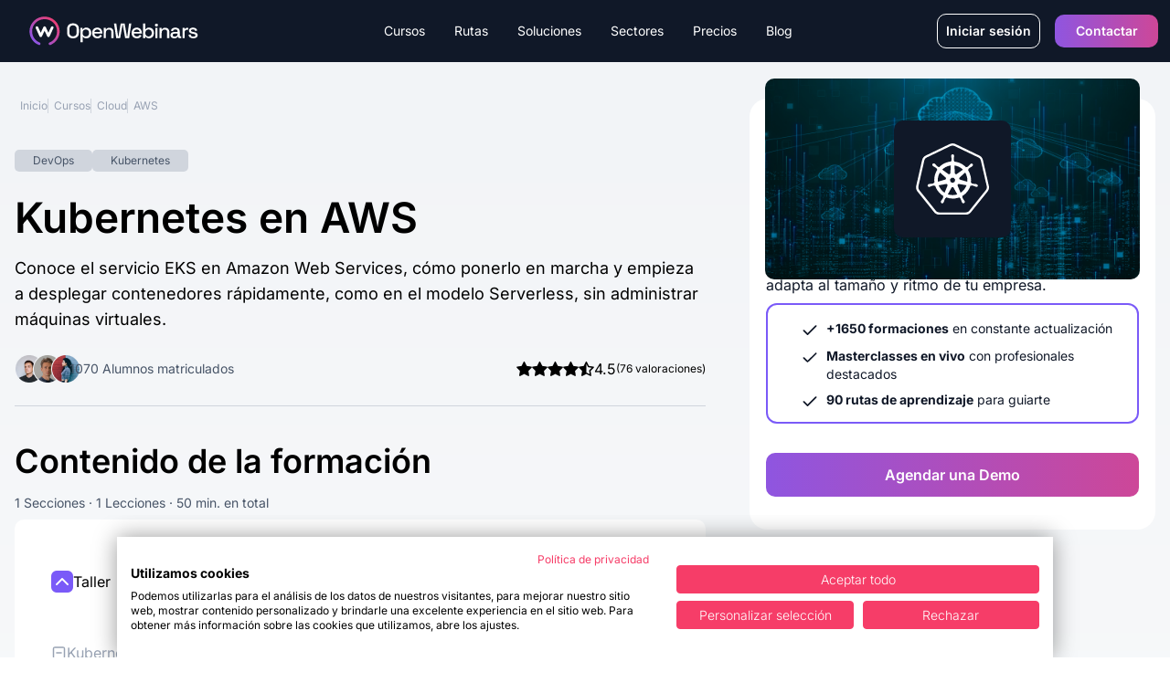

--- FILE ---
content_type: text/html
request_url: https://openwebinars.net/cursos/kubernetes-aws/
body_size: 41996
content:
<!DOCTYPE html><html lang="es">  <head>
<meta name="sentry-trace" content="aa453dd921cb4ca685e5deb8ab3f1201-98b1cdf0c0550071-1"/>
<meta name="baggage" content="sentry-environment=production,sentry-trace_id=aa453dd921cb4ca685e5deb8ab3f1201,sentry-sample_rate=1,sentry-transaction=GET%20%2Fcursos%2F%5Bslug%5D%2F,sentry-sampled=true"/>
<meta charset="UTF-8"><meta name="google-site-verification" content="3xIl6rwvbZFMPw2Os_ecSGlPPwrQuE11U5J9Ko2bbas"><meta property="fb:pages" content="411445362304338"><meta name="viewport" content="width=device-width"><meta name="api" content="https://openwebinars.net"><link rel="icon" type="image/svg+xml" href="/favicon.svg"><meta name="generator" content="Astro v4.16.0"><title>
    Kubernetes en AWS | OpenWebinars
  </title><meta name="description" content="Conoce el servicio EKS en AWS y cómo usarlo para desplegar contenedores rápidamente, como en el modelo Serverless, sin administrar máquinas virtuales."><script type="text/javascript">
  
  const api = document.querySelector('meta[name="api"]').attributes.content.value

  var dataLayer = []
  function TagManager(w,d,s,l,i){w[l]=w[l]||[];w[l].push({'gtm.start':
              new Date().getTime(),event:'gtm.js'});var f=d.getElementsByTagName(s)[0],
              j=d.createElement(s),dl=l!='dataLayer'?'&l='+l:'';j.async=true;j.src=
              '//www.googletagmanager.com/gtm.js?id='+i+dl;f.parentNode.insertBefore(j,f);
              }
  async function initDataLayer () { const res = await fetch(`${api}/api/public/astro/naut/`, {
      method: 'GET',
      headers: {
        'Content-Type': 'application/json',
      }
    })
    const data = await res.json()
    const {id, environment, email, is_trialing, is_b2b, business, role, subscription} = data
    if (environment) await dataLayer.push({'environment': environment })
    if (data.id) await dataLayer.push({'userId': id})
    if (data.email) await dataLayer.push({'userEmail': email })
    if (data.id) await dataLayer.push({'trialing': is_trialing ? 'true' : 'false'})
    if (data.id) await dataLayer.push({'b2b': is_b2b ? 'true' : 'false'})
    if (data.business) await dataLayer.push({'business_kind' : business.kind})
    if (data.business) await dataLayer.push({'business_id' : business.id})
    if (data.role) await dataLayer.push({'user-role' : role})
    if (data.subscription) await dataLayer.push({'active_subscription': subscription.active_subscription})
    if (data.subscription) await dataLayer.push({'active_plan': subscription.active_plan})
  }

  (async (w, d) => {
    await initDataLayer()
    await TagManager(w, d, 'script', 'dataLayer', 'GTM-NP7728')
  })(window, document)

  </script> <link rel="canonical" href="https://openwebinars.net/cursos/kubernetes-aws/"><!-- Twitter Card data --><meta property="fb:admins" content="100001483111976"><meta property="fb:app_id" content="618927021547911"><!-- Twitter Card data --><meta name="twitter:card" content="summary_large_image"><meta name="twitter:site" content="@openwebinarsnet"><meta name="twitter:title" content="Kubernetes en AWS | OpenWebinars"><meta name="twitter:description" content="Conoce el servicio EKS en AWS y cómo usarlo para desplegar contenedores rápidamente, como en el modelo Serverless, sin administrar máquinas virtuales."><meta name="twitter:creator" content="@openwebinarsnet"><meta name="twitter:image" content="https://cdn.openwebinars.net/media/fbads-kubernetes-aws.png"><!-- Open Graph data --><meta property="og:title" content="Kubernetes en AWS | OpenWebinars"><meta property="og:description" content="Conoce el servicio EKS en AWS y cómo usarlo para desplegar contenedores rápidamente, como en el modelo Serverless, sin administrar máquinas virtuales."><meta property="og:locale" content="es_ES"><meta property="og:type" content="article"><meta property="og:image" content="https://cdn.openwebinars.net/media/fbads-kubernetes-aws.png"><meta property="og:url" content="https://openwebinars.net/cursos/kubernetes-aws/"><meta property="og:site_name" content="OpenWebinars.net"><!-- Product --><meta property="product:brand" content="OpenWebinars"><meta property="product:availability" content="in stock"><meta property="ow:path" content="https://openwebinars.net/"><meta property="ow:noindex" content="false"><meta name="robots" content="index, follow">  <script type="application/ld+json">{
  "@context": "https://schema.org",
  "@graph": [
    {
      "@type": "Course",
      "name": "Kubernetes en AWS",
      "headline": "Kubernetes en AWS",
      "description": "Conoce el servicio EKS en Amazon Web Services, cómo ponerlo en marcha y empieza a desplegar contenedores rápidamente, como en el modelo Serverless, sin administrar máquinas virtuales.",
      "author": [
        {
          "@type": "Person",
          "name": "Ignacio Millán García",
          "familyName": "Millán García",
          "givenName": "Ignacio"
        }
      ],
      "provider": {
        "@type": "Organization",
        "name": "OpenWebinars",
        "logo": {
          "@type": "ImageObject",
          "url": "https://openwebinars.net/static/img/logos/logo-openwebinars@60px.png",
          "height": "60px",
          "width": "314px"
        }
      },
      "aggregateRating": {
        "@type": "AggregateRating",
        "ratingValue": 4.5,
        "reviewCount": 76
      },
      "image": {
        "@type": "ImageObject",
        "url": "https://cdn.openwebinars.net/media/fbads-kubernetes-aws.png",
        "height": "600px",
        "width": "1200px"
      },
      "mainEntityOfPage": {
        "@type": "WebPage",
        "url": "https://openwebinars.net/cursos/kubernetes-aws/"
      },
      "dateCreated": "2020-04-29T00:00:00.000+00:00",
      "datePublished": "2020-05-07T00:00:00.000+00:00",
      "dateModified": "2025-08-07T00:00:00.000+00:00",
      "hasCourseInstance": {
        "@type": "CourseInstance",
        "courseMode": "online",
        "startDate": "2020-05-07T00:00:00.000+00:00",
        "courseWorkload": "PT50M"
      },
      "offers": [
        {
          "@type": "Offer",
          "category": "Formación individual",
          "url": {
            "usd": "https://openwebinars.net/checkout/formacion-individual-usd/?content=kubernetes-aws",
            "eur": "https://openwebinars.net/checkout/formacion-individual-eur/?content=kubernetes-aws"
          },
          "price": 74.5,
          "priceCurrency": "EUR",
          "validFrom": "2020-04-29T00:00:00.000+00:00",
          "availability": "https://schema.org/InStock",
          "description": "Compra individualmente este curso."
        },
        {
          "@type": "Offer",
          "category": "Suscripción anual",
          "url": "https://openwebinars.net/checkout/plan-individual-anual/",
          "price": 250,
          "priceCurrency": "EUR",
          "validFrom": "2020-04-29T00:00:00.000+00:00",
          "availability": "https://schema.org/InStock",
          "description": "Acceso a todas las formaciones con la suscripción anual a OpenWebinars."
        }
      ]
    },
    {
      "@type": "BreadcrumbList",
      "itemListElement": [
        {
          "@type": "ListItem",
          "position": 1,
          "item": {
            "@id": "https://openwebinars.net/",
            "name": "OpenWebinars"
          }
        },
        {
          "@type": "ListItem",
          "position": 2,
          "item": {
            "@id": "https://openwebinars.net/cursos/",
            "name": "Cursos Online de Programación"
          }
        },
        {
          "@type": "ListItem",
          "position": 3,
          "item": {
            "@id": "https://openwebinars.net/cursos/cloud/",
            "name": "Cloud"
          }
        },
        {
          "@type": "ListItem",
          "position": 4,
          "item": {
            "@id": "https://openwebinars.net/cursos/aws/",
            "name": "AWS"
          }
        },
        {
          "@type": "ListItem",
          "position": 5,
          "item": {
            "@id": "https://openwebinars.net/cursos/kubernetes-aws/",
            "name": "Kubernetes en AWS"
          }
        }
      ]
    },
    {
      "@type": "FAQPage",
      "mainEntity": [
        {
          "@type": "Question",
          "name": "¿Cuándo comienza el taller?",
          "acceptedAnswer": {
            "@type": "Answer",
            "text": "En OpenWebinars ni los cursos ni los talleres tienen fecha de inicio o final. Cada taller tiene una fecha de publicación y desde ese día lo tienes 100% disponible si estás suscrito a alguno de nuestros planes."
          }
        },
        {
          "@type": "Question",
          "name": "¿Cuál es el precio?",
          "acceptedAnswer": {
            "@type": "Answer",
            "text": "En OpenWebinars no vendemos formaciones. Tenemos diferentes tipos de suscripciones, que te dará acceso completo a todas las formaciones de la plataforma y a las nuevas que vamos lanzando, siempre y cuando tu suscripción esté activa (como Spotify con la música o Netflix con las películas y series). ¿Eres una empresa? Tenemos planes especiales para ti. Consúltanos aquí."
          }
        }
      ]
    }
  ]
}</script> <script src="https://cdnjs.cloudflare.com/ajax/libs/gsap/3.12.5/gsap.min.js" defer integrity="sha512-7eHRwcbYkK4d9g/6tD/mhkf++eoTHwpNM9woBxtPUBWm67zeAfFC+HrdoE2GanKeocly/VxeLvIqwvCdk7qScg==" crossorigin="anonymous" referrerpolicy="no-referrer"></script><link rel="alternate" type="application/rss+xml" title="OpenWebinars.net » Feed" href="/feed"><style type="text/css">@font-face {font-family:Inter;font-style:normal;font-weight:100 900;src:url(/cf-fonts/v/inter/5.0.16/greek-ext/wght/normal.woff2);unicode-range:U+1F00-1FFF;font-display:swap;}@font-face {font-family:Inter;font-style:normal;font-weight:100 900;src:url(/cf-fonts/v/inter/5.0.16/vietnamese/wght/normal.woff2);unicode-range:U+0102-0103,U+0110-0111,U+0128-0129,U+0168-0169,U+01A0-01A1,U+01AF-01B0,U+0300-0301,U+0303-0304,U+0308-0309,U+0323,U+0329,U+1EA0-1EF9,U+20AB;font-display:swap;}@font-face {font-family:Inter;font-style:normal;font-weight:100 900;src:url(/cf-fonts/v/inter/5.0.16/greek/wght/normal.woff2);unicode-range:U+0370-03FF;font-display:swap;}@font-face {font-family:Inter;font-style:normal;font-weight:100 900;src:url(/cf-fonts/v/inter/5.0.16/cyrillic-ext/wght/normal.woff2);unicode-range:U+0460-052F,U+1C80-1C88,U+20B4,U+2DE0-2DFF,U+A640-A69F,U+FE2E-FE2F;font-display:swap;}@font-face {font-family:Inter;font-style:normal;font-weight:100 900;src:url(/cf-fonts/v/inter/5.0.16/latin/wght/normal.woff2);unicode-range:U+0000-00FF,U+0131,U+0152-0153,U+02BB-02BC,U+02C6,U+02DA,U+02DC,U+0304,U+0308,U+0329,U+2000-206F,U+2074,U+20AC,U+2122,U+2191,U+2193,U+2212,U+2215,U+FEFF,U+FFFD;font-display:swap;}@font-face {font-family:Inter;font-style:normal;font-weight:100 900;src:url(/cf-fonts/v/inter/5.0.16/cyrillic/wght/normal.woff2);unicode-range:U+0301,U+0400-045F,U+0490-0491,U+04B0-04B1,U+2116;font-display:swap;}@font-face {font-family:Inter;font-style:normal;font-weight:100 900;src:url(/cf-fonts/v/inter/5.0.16/latin-ext/wght/normal.woff2);unicode-range:U+0100-02AF,U+0304,U+0308,U+0329,U+1E00-1E9F,U+1EF2-1EFF,U+2020,U+20A0-20AB,U+20AD-20CF,U+2113,U+2C60-2C7F,U+A720-A7FF;font-display:swap;}</style><link rel="preload" as="style" href="https://cdnjs.cloudflare.com/ajax/libs/tiny-slider/2.9.4/tiny-slider.css"><link rel="stylesheet" href="https://cdnjs.cloudflare.com/ajax/libs/tiny-slider/2.9.4/tiny-slider.css"><!-- <link rel="stylesheet" href="https://cdn.jsdelivr.net/npm/intl-tel-input@21.2.4/build/css/intlTelInput.min.css"> --><script src="https://cdnjs.cloudflare.com/ajax/libs/tiny-slider/2.9.2/min/tiny-slider.js" defer></script><link rel="stylesheet" href="/_astro/400.DA_UAxku.css">
<style>.card-tab,.card-tab-fake{position:relative;display:flex;width:100%;align-items:center;justify-content:center;padding:.5rem .75rem 1rem;font-weight:700}.card-tab:after{content:"";position:absolute;bottom:-.25rem;left:0;display:block;height:.25rem;width:100%;border-radius:1.5rem;background-color:var(--color-secondary-50)}.card-tab-fake:after{content:"";position:absolute;bottom:-.25rem;left:0;display:block;height:.25rem;width:100%;border-radius:1.5rem;background-color:var(--color-secondary-100)}.card-tab.active:after{background-color:var(--color-secondary-100)}.card-tabs-containers{width:100%}.card-tab-container{display:none;width:100%}.card-tab-container.active,.card-tab-container-fake{display:block}.radio-custom{transition:border-color .2s ease;box-shadow:0 0 0 1px rgba(var(--color-b2b-primary),.3)}.radio-dot{transition:opacity .2s ease}.price-selection-container label{padding:.75rem 1rem}.price-selection-container label.selected-option{border-width:2px;border-color:var(--b2b-primary)}.radio-custom.selected-radio,.price-selection-container label:hover .radio-custom{border-color:var(--b2b-primary)}.rating-stars{grid-column-start:1;grid-row-start:1;grid-row-end:4;display:flex;flex-direction:column;align-items:center;justify-content:center;gap:1rem;border-radius:.75rem;padding-top:2rem;padding-bottom:2rem}@media (min-width: 1024px){.rating-stars{min-height:395px;flex-direction:row;padding-top:0;padding-bottom:0}}@media (min-width: 1280px){.rating-stars{gap:5rem}}.tag{display:inline-flex;align-items:center;gap:.75rem;border-radius:5px;padding:.25rem 1.25rem;font-size:.75rem;line-height:1rem}.tag-secondary{background-color:var(--color-secondary-40);color:var(--color-secondary-70)}.tag-secondary-dark{background-color:var(--color-secondary-80);color:var(--color-secondary-10)}.tag-b2b-primary{background-color:var(--b2b-primary-10);color:var(--b2b-primary-50)}.tag-b2b-primary-dark{background-color:var(--b2b-primary-50);--tw-text-opacity: 1;color:rgb(255 255 255 / var(--tw-text-opacity))}.tag-b2c-primary{background-color:var(--b2c-primary-10);color:var(--b2c-primary-50)}.tag-b2c-primary-dark{background-color:var(--b2c-primary-50);--tw-text-opacity: 1;color:rgb(255 255 255 / var(--tw-text-opacity))}.tag-warning{background-color:var(--color-warning-10);color:var(--color-warning-50)}.tag-warning-dark{background-color:var(--color-warning-50);--tw-text-opacity: 1;color:rgb(255 255 255 / var(--tw-text-opacity))}.tag-error{background-color:var(--color-error-10);color:var(--color-error-50)}.tag-error-dark{background-color:var(--color-error-50);--tw-text-opacity: 1;color:rgb(255 255 255 / var(--tw-text-opacity))}.tag-success{background-color:var(--color-success-10);color:var(--color-success-50)}.tag-success-dark{background-color:var(--color-success-50);--tw-text-opacity: 1;color:rgb(255 255 255 / var(--tw-text-opacity))}.see-more[data-astro-cid-ffkj7add]{display:none}.can-see-more[data-astro-cid-ffkj7add] .see-more[data-astro-cid-ffkj7add]{display:flex}.position-logo-becas{position:absolute;right:0;top:140px;left:38px;width:57px;height:62px}@media screen and (min-width: 768px){.position-logo-becas{bottom:0;right:0;transform:translate(calc(-100% + 70px),calc(100% + 70px))}}@media screen and (min-width: 1024px){.position-logo-becas{top:0;transform:translate(calc(-100% + 1100px),70%)}}.text-seo-section p{margin-bottom:1rem;font-size:14px;line-height:1rem}.text-seo-section a{text-decoration:underline}
.accordion-item{margin-bottom:1rem;border-bottom-width:1px;padding-top:1rem;padding-bottom:1rem}.accordion-item:last-child{margin-bottom:0;border-bottom-width:0px}.accordion-title{display:flex;cursor:pointer;justify-content:space-between}.accordion-title .chevron{width:1.5rem;height:1.5rem;--tw-text-opacity: 1;color:rgb(255 255 255 / var(--tw-text-opacity))}.accordion-content{display:none;padding-top:1.25rem}.accordion-item.active .accordion-content{display:block}.accordion-item.active .accordion-title .chevron{--tw-rotate: 180deg;transform:translate(var(--tw-translate-x),var(--tw-translate-y)) rotate(var(--tw-rotate)) skew(var(--tw-skew-x)) skewY(var(--tw-skew-y)) scaleX(var(--tw-scale-x)) scaleY(var(--tw-scale-y))}
.detail-plan-tab{position:relative;display:flex;width:100%;align-items:center;justify-content:center;padding:.5rem .75rem 1rem;font-weight:700;color:var(--color-secondary-50)}.detail-plan-tab:after{content:"";position:absolute;bottom:-.25rem;left:0;display:block;height:.25rem;width:100%;border-radius:1.5rem;background-color:var(--color-secondary-50)}.detail-plan-tab.active:after{--tw-bg-opacity: 1;background-color:rgb(255 255 255 / var(--tw-bg-opacity))}.detail-plan-tab.active{--tw-text-opacity: 1;color:rgb(255 255 255 / var(--tw-text-opacity))}.detail-plan-tabs-containers{margin-top:2.5rem;display:flex;width:100%;flex-direction:column;align-items:center;justify-content:center}.detail-plan-tab-container{display:none;width:100%}.detail-plan-tab-container.active{display:flex;width:100%;flex-direction:column;align-items:center;justify-content:center}.pricing-tab{position:relative;display:flex;width:100%;align-items:center;justify-content:center;padding:.5rem .75rem 1rem;font-weight:700;color:var(--color-secondary-50)}.pricing-tab:after{content:"";position:absolute;bottom:-.25rem;left:0;display:block;height:.25rem;width:100%;border-radius:1.5rem;background-color:var(--color-secondary-50)}.pricing-tab.active:after{background-color:var(--color-secondary-100)}.pricing-tab.active{color:var(--color-secondary-100)}.pricing-tabs-containers{margin-top:2.5rem;display:flex;width:100%;flex-direction:column;align-items:center;justify-content:center}.pricing-tab-b2c-container,.pricing-tab-container{display:none;width:100%}.pricing-tab-b2c-container.active{display:flex;flex-direction:column;align-items:center;justify-content:center}@media (min-width: 768px){.pricing-tab-b2c-container.active{flex-direction:row}}@media (min-width: 1024px){.pricing-tab-b2c-container.active{width:75%}}.pricing-tab-container.active{display:flex;width:100%;flex-direction:column;align-items:center;justify-content:center}.business{color:var(--b2b-primary)}.particulares{color:var(--b2c-primary)}.solution-pricing:before{content:"";display:block;font-size:17.33px;position:absolute;color:#7a5af8;left:0;top:0;background-repeat:no-repeat;background-size:contain;background-image:url("data:image/svg+xml,%3Csvg width='17' height='16' viewBox='0 0 17 16' fill='none' xmlns='http://www.w3.org/2000/svg'%3E%3Cpath fill-rule='evenodd' clip-rule='evenodd' d='M3.8335 2.66659C3.46531 2.66659 3.16683 2.96506 3.16683 3.33325V12.6666C3.16683 13.0348 3.46531 13.3333 3.8335 13.3333H13.1668C13.535 13.3333 13.8335 13.0348 13.8335 12.6666V3.33325C13.8335 2.96506 13.535 2.66659 13.1668 2.66659H3.8335ZM1.8335 3.33325C1.8335 2.22868 2.72893 1.33325 3.8335 1.33325H13.1668C14.2714 1.33325 15.1668 2.22868 15.1668 3.33325V12.6666C15.1668 13.7712 14.2714 14.6666 13.1668 14.6666H3.8335C2.72893 14.6666 1.8335 13.7712 1.8335 12.6666V3.33325ZM8.50016 4.66659C8.86835 4.66659 9.16683 4.96506 9.16683 5.33325V7.33325H11.1668C11.535 7.33325 11.8335 7.63173 11.8335 7.99992C11.8335 8.36811 11.535 8.66659 11.1668 8.66659H9.16683V10.6666C9.16683 11.0348 8.86835 11.3333 8.50016 11.3333C8.13197 11.3333 7.8335 11.0348 7.8335 10.6666V8.66659H5.8335C5.46531 8.66659 5.16683 8.36811 5.16683 7.99992C5.16683 7.63173 5.46531 7.33325 5.8335 7.33325H7.8335V5.33325C7.8335 4.96506 8.13197 4.66659 8.50016 4.66659Z' fill='%237A5AF8'/%3E%3C/svg%3E%0A");transform:translate(calc(-30px + 50%));width:17.33px;height:17.33px}.solution-pricing{position:relative}
.accordion-item-faq{margin-bottom:1rem;border-bottom-width:1px;padding-bottom:1rem}.accordion-item-faq:last-child{margin-bottom:0;border-bottom-width:0px}.accordion-title-faq{display:flex;cursor:pointer;justify-content:space-between}.accordion-title-faq div:before{content:"";display:block;position:absolute;width:2px;height:13px;background-color:#fff;top:50%;left:50%;transform:translate(-50%,-50%)}.accordion-title-faq div:after{content:"";display:block;position:absolute;width:13px;height:2px;background-color:#fff;top:50%;left:50%;transform:translate(-50%,-50%)}.accordion-content-faq{display:none;padding-top:1.25rem}.accordion-item-faq.active .accordion-content-faq{display:block}.accordion-item-faq.active .accordion-title-faq div:before{display:none}.accordion-item-faq{--tw-text-opacity: 1;color:rgb(75 85 99 / var(--tw-text-opacity))}.accordion-item-faq a{text-decoration:underline;--tw-text-opacity: 1;color:rgb(75 85 99 / var(--tw-text-opacity))}.li-tick:before{content:"";margin-right:.5em;background-size:100% 100%;display:inline-block;height:16px;width:16px;background-image:url("data:image/svg+xml,%3Csvg width='19' height='13' viewBox='0 0 19 13' fill='none' xmlns='http://www.w3.org/2000/svg'%3E%3Cpath fill-rule='evenodd' clip-rule='evenodd' d='M18.2071 0.292893C18.5976 0.683417 18.5976 1.31658 18.2071 1.70711L7.20711 12.7071C6.81658 13.0976 6.18342 13.0976 5.79289 12.7071L0.792893 7.70711C0.402369 7.31658 0.402369 6.68342 0.792893 6.29289C1.18342 5.90237 1.81658 5.90237 2.20711 6.29289L6.5 10.5858L16.7929 0.292893C17.1834 -0.0976311 17.8166 -0.0976311 18.2071 0.292893Z' fill='%237A5AF8'/%3E%3C/svg%3E%0A")}.li-times:before{content:"";margin-right:.5em;background-size:100% 100%;display:inline-block;height:16px;width:16px;background-image:url("data:image/svg+xml,%3Csvg width='15' height='14' viewBox='0 0 15 14' fill='none' xmlns='http://www.w3.org/2000/svg'%3E%3Cpath fill-rule='evenodd' clip-rule='evenodd' d='M0.792893 0.292893C1.18342 -0.0976311 1.81658 -0.0976311 2.20711 0.292893L7.5 5.58579L12.7929 0.292893C13.1834 -0.0976311 13.8166 -0.0976311 14.2071 0.292893C14.5976 0.683417 14.5976 1.31658 14.2071 1.70711L8.91421 7L14.2071 12.2929C14.5976 12.6834 14.5976 13.3166 14.2071 13.7071C13.8166 14.0976 13.1834 14.0976 12.7929 13.7071L7.5 8.41421L2.20711 13.7071C1.81658 14.0976 1.18342 14.0976 0.792893 13.7071C0.402369 13.3166 0.402369 12.6834 0.792893 12.2929L6.08579 7L0.792893 1.70711C0.402369 1.31658 0.402369 0.683417 0.792893 0.292893Z' fill='%23E7417A'/%3E%3C/svg%3E%0A")}
.badge{display:inline-flex;flex:none;align-items:center;gap:.75rem;border-radius:1.5rem;padding:4px 18px;font-size:.75rem;line-height:1rem;background-color:var(--color-secondary-30);color:var(--color-secondary-60)}.badge-course{background-color:var(--color-secondary-40);color:var(--color-secondary-70)}.badge-workshop{border-width:1px;border-color:var(--color-secondary-100);background-color:transparent;color:var(--color-secondary-100)}.badge-lab{border-width:1px;border-color:var(--color-secondary-60);background-color:var(--color-secondary-20);color:var(--color-secondary-60)}.badge-premium{background-color:var(--b2b-primary-10);color:var(--color-secondary-100)}.badge-list{background-color:var(--color-secondary-90);--tw-text-opacity: 1;color:rgb(255 255 255 / var(--tw-text-opacity))}.badge-secondary{background-color:var(--color-secondary-40);color:var(--color-secondary-70)}.badge-secondary-dark{background-color:var(--color-secondary-80);color:var(--color-secondary-10)}.badge-b2b-primary{background-color:var(--b2b-primary-10);color:var(--b2b-primary-50)}.badge-b2b-primary-dark{background-color:var(--b2b-primary-50);--tw-text-opacity: 1;color:rgb(255 255 255 / var(--tw-text-opacity))}.badge-b2c-primary{background-color:var(--b2c-primary-10);color:var(--b2c-primary-50)}.badge-b2c-primary-dark{background-color:var(--b2c-primary-50);--tw-text-opacity: 1;color:rgb(255 255 255 / var(--tw-text-opacity))}.badge-warning{background-color:var(--color-warning-10);color:var(--color-warning-50)}.badge-warning-dark{background-color:var(--color-warning-50);--tw-text-opacity: 1;color:rgb(255 255 255 / var(--tw-text-opacity))}.badge-error{background-color:var(--color-error-10);color:var(--color-error-50)}.badge-error-dark{background-color:var(--color-error-50);--tw-text-opacity: 1;color:rgb(255 255 255 / var(--tw-text-opacity))}.badge-success{background-color:var(--color-success-10);color:var(--color-success-50)}.badge-success-dark{background-color:var(--color-success-50);--tw-text-opacity: 1;color:rgb(255 255 255 / var(--tw-text-opacity))}
.b2b[data-astro-cid-isnxc2wd]{background-color:var(--b2b-primary-50)}.b2c[data-astro-cid-isnxc2wd]{background-color:var(--b2c-primary-50)}
.badge[data-v-c0f0eede]{display:inline-flex;flex:none;align-items:center;gap:.75rem;border-radius:1.5rem;padding:2.5px 18px;font-size:.75rem;line-height:1rem;background-color:var(--color-secondary-30);color:var(--color-secondary-60)}.badge-course[data-v-c0f0eede]{background-color:var(--color-secondary-40);color:var(--color-secondary-70)}.badge-workshop[data-v-c0f0eede]{border-width:1px;border-color:var(--color-secondary-100);background-color:transparent;color:var(--color-secondary-100)}.badge-premium[data-v-c0f0eede]{background-color:var(--b2b-primary-10);color:var(--color-secondary-100)}.badge-list[data-v-c0f0eede]{background-color:var(--color-secondary-90);--tw-text-opacity: 1;color:rgb(255 255 255 / var(--tw-text-opacity))}.badge-blog[data-v-c0f0eede]{background-color:var(--color-secondary-40);color:var(--color-secondary-80)}.badge-secondary[data-v-c0f0eede]{background-color:var(--color-secondary-40);color:var(--color-secondary-70)}.badge-secondary-dark[data-v-c0f0eede]{background-color:var(--color-secondary-80);color:var(--color-secondary-10)}.badge-b2b-primary[data-v-c0f0eede]{background-color:var(--b2b-primary-10);color:var(--b2b-primary-50)}.badge-b2b-primary-dark[data-v-c0f0eede]{background-color:var(--b2b-primary-50);--tw-text-opacity: 1;color:rgb(255 255 255 / var(--tw-text-opacity))}.badge-b2c-primary[data-v-c0f0eede]{background-color:var(--b2c-primary-10);color:var(--b2c-primary-50)}.badge-b2c-primary-dark[data-v-c0f0eede]{background-color:var(--b2c-primary-50);--tw-text-opacity: 1;color:rgb(255 255 255 / var(--tw-text-opacity))}.badge-warning[data-v-c0f0eede]{background-color:var(--color-warning-10);color:var(--color-warning-50)}.badge-warning-dark[data-v-c0f0eede]{background-color:var(--color-warning-50);--tw-text-opacity: 1;color:rgb(255 255 255 / var(--tw-text-opacity))}.badge-error[data-v-c0f0eede]{background-color:var(--color-error-10);color:var(--color-error-50)}.badge-error-dark[data-v-c0f0eede]{background-color:var(--color-error-50);--tw-text-opacity: 1;color:rgb(255 255 255 / var(--tw-text-opacity))}.badge-success[data-v-c0f0eede]{background-color:var(--color-success-10);color:var(--color-success-50)}.badge-success-dark[data-v-c0f0eede]{background-color:var(--color-success-50);--tw-text-opacity: 1;color:rgb(255 255 255 / var(--tw-text-opacity))}
.grid-item-list-1{grid-area:image;align-self:start;justify-self:start}.grid-item-list-2{grid-area:info;align-self:center;justify-self:start}.grid-item-list-2-noResponsive{grid-area:info;align-self:start;justify-self:end}.grid-item-list-3{grid-area:name;align-self:start;justify-self:start;overflow:hidden;text-overflow:ellipsis;max-width:200px}.grid-item-list-4{grid-area:difficulty;align-self:start;justify-self:start-list}.grid-item-list-5{grid-area:duration;align-self:center;justify-self:start}.grid-item-list-6{grid-area:description;align-self:start;justify-self:start}.grid-item-list-7{grid-area:valoration;align-self:center;justify-self:start}.grid-container-list{display:grid;grid-template-areas:"image image name name name name" "image image name name name name" "image image name name name name" "image image info info duration duration"}.grid-container-list-no-responsive{display:grid;padding-top:1rem;grid-template-areas:"image image image image image image image image image image info" "image image image image image image image image image image info" "name name name name name name name name name name name" "name name name name name name name name name name name" "name name name name name name name name name name name" "name name name name name name name name name name name" "name name name name name name name name name name name" "name name name name name name name name name name name" "duration duration duration duration duration duration duration duration duration duration duration"}@media screen and (min-width: 768px){.position-badge{position:relative;top:0;left:0}.grid-item-list-1{grid-area:image;align-self:start;justify-self:start}.grid-item-list-2{grid-area:info;align-self:start;justify-self:end}.grid-item-list-3{grid-area:name;align-self:start;justify-self:start;max-width:100%}.grid-item-list-4{grid-area:difficulty;align-self:center;justify-self:start}.grid-item-list-5{grid-area:duration;align-self:center;justify-self:end}.grid-item-list-6{grid-area:description;align-self:start;justify-self:start}.grid-item-list-7{grid-area:valoration;align-self:center;justify-self:start}.grid-container-list{display:grid;width:100%;grid-template-areas:"image image image info" "name name name  name" "name name name  name" "duration duration duration duration" "duration duration duration duration" "description description description description" "valoration valoration valoration valoration"}.grid-container-list-no-responsive{display:grid;padding-top:1rem;grid-template-columns:repeat(3,1fr);grid-template-rows:60px 3fr 1fr;grid-template-areas:"image image  info" "name name name" "duration duration duration"}}.ellipsis-2-lines{display:block;width:250px;height:3em;line-height:1.5em;overflow:hidden;text-overflow:ellipsis;position:relative}.ellipsis-2-lines:after{content:"...";position:absolute;bottom:0;right:0;background-color:#fff;padding-left:.5em}.js-reset{display:none!important}[data-search=open] .js-reset{display:flex!important}
</style>
<link rel="stylesheet" href="/_astro/_@astro-renderers.DtUWpSdd.css"><script type="module" src="/_astro/hoisted.Cd2g7wU_.js"></script>
<script type="module" src="/_astro/page.DsR8IWFK.js"></script></head> <body class="flex flex-col min-h-screen taller">  <header class="header"> <div class="header-container lg:container text-white w-full bg-secondary-100"> <div class="brand row-start-1"> <a class="inline-flex items-center pl-4" href="/"> <figure class="w-[185px]"> <img src="/_image?href=%2F_astro%2Flogo.BQ5-i6yf.svg&#38;f=svg" loading="eager" alt="OpenWebinars" width="186" height="33" decoding="async"> </figure> </a> <div class="lg:hidden inline-flex items-center"> <button id="menu-burger" class="btn btn-burger"> <span class="icon-menu rotate-90">|||</span> <span class="icon-x"></span> </button> </div> </div> <div data-search="close" class="grid w-full grid-cols-1 lg:flex row-start-2 col-start-1 col-end-3 lg:col-start-2 lg:row-start-1 justify-between"> <nav class="flex-grow flex menu overflow-hidden overflow-y-scroll lg:overflow-visible lg:overflow-y-visible bg-secondary-100"> <ul class="bg-secondary-100 lg:flex justify-center"> <li class="item-menu group"> <div class="button cursor-default"> Cursos <a class="sub-link absolute right-4" href="/cursos/">Ver todos</a> <svg class="chevron-icon lg:hidden pointer-events-none" width="24" height="25" viewBox="0 0 24 25" fill="none" xmlns="http://www.w3.org/2000/svg"> <path fill-rule="evenodd" clip-rule="evenodd" d="M8.29289 6.27947C8.68342 5.88894 9.31658 5.88894 9.70711 6.27947L15.7071 12.2795C16.0976 12.67 16.0976 13.3032 15.7071 13.6937L9.70711 19.6937C9.31658 20.0842 8.68342 20.0842 8.29289 19.6937C7.90237 19.3032 7.90237 18.67 8.29289 18.2795L13.5858 12.9866L8.29289 7.69368C7.90237 7.30315 7.90237 6.66999 8.29289 6.27947Z" fill="currentColor"></path> </svg> </div> <ul class="submenu hidden  lg:group-hover:absolute lg:group-hover:flex gap-3"> <li class="grid gap-3 lg:gap-0 lg:bg-secondary-10 text-secondary-10 lg:text-secondary-90 py-8 pl-9 lg:p-0 relative -left-6 rounded-2xl"> <div class="extend-menu grid lg:grid-cols-[30%_70%]"> <div class="lg:bg-secondary-20 lg:text-secondary-90 lg:p-8 rounded-tl-2xl"> <button class="flex text-left justify-between w-full text-sm font-bold lg:text-base pl-3 py-3 lg:py-0 lg:cursor-default">
Nuestro catálogo de Cursos
<svg class="lg:hidden pointer-events-none" width="24" height="24" viewBox="0 0 24 24" fill="none" xmlns="http://www.w3.org/2000/svg"> <path fill-rule="evenodd" clip-rule="evenodd" d="M5.29289 8.29289C5.68342 7.90237 6.31658 7.90237 6.70711 8.29289L12 13.5858L17.2929 8.29289C17.6834 7.90237 18.3166 7.90237 18.7071 8.29289C19.0976 8.68342 19.0976 9.31658 18.7071 9.70711L12.7071 15.7071C12.3166 16.0976 11.6834 16.0976 11.2929 15.7071L5.29289 9.70711C4.90237 9.31658 4.90237 8.68342 5.29289 8.29289Z" fill="currentColor"></path> </svg> </button> <div class="hidden lg:block"> <p class="text-xs mt-3 mb-6 pl-3">Explora nuestras formaciones tecnológicas más interesantes.</p> <a href="/cursos/" class="btn btn-dark ml-2.5">
Ver todos los cursos
</a> </div> </div> <nav class="extend-menu-items lg:block lg:p-8"> <ul class="grid lg:grid-cols-3 pl-3"> <li class="text-sm font-normal lg:font-semibold"> <a class="inline-block py-2" href="/cursos/inteligencia-artificial/">Inteligencia Artificial</a> </li><li class="text-sm font-normal lg:font-semibold"> <a class="inline-block py-2" href="/cursos/data-science/">Data Science</a> </li><li class="text-sm font-normal lg:font-semibold"> <a class="inline-block py-2" href="/cursos/ciberseguridad/">Ciberseguridad</a> </li><li class="text-sm font-normal lg:font-semibold"> <a class="inline-block py-2" href="/cursos/desarrollo/">Desarrollo</a> </li><li class="text-sm font-normal lg:font-semibold"> <a class="inline-block py-2" href="/cursos/cloud/">Cloud</a> </li><li class="text-sm font-normal lg:font-semibold"> <a class="inline-block py-2" href="/cursos/devops/">DevOps</a> </li><li class="text-sm font-normal lg:font-semibold"> <a class="inline-block py-2" href="/cursos/sistemas-redes/">Sistemas y Redes</a> </li><li class="text-sm font-normal lg:font-semibold"> <a class="inline-block py-2" href="/cursos/blockchain/">Blockchain</a> </li><li class="text-sm font-normal lg:font-semibold"> <a class="inline-block py-2" href="/cursos/diseno-ux/">Diseño y UX</a> </li><li class="text-sm font-normal lg:font-semibold"> <a class="inline-block py-2" href="/cursos/cultura-gestion-organizacional/">Cultura y Gestión Organizacional</a> </li><li class="text-sm font-normal lg:font-semibold"> <a class="inline-block py-2" href="/cursos/management-liderazgo/">Management y Liderazgo</a> </li><li class="text-sm font-normal lg:font-semibold"> <a class="inline-block py-2" href="/cursos/habilidades-competencias/">Habilidades y competencias</a> </li><li class="text-sm font-normal lg:font-semibold"> <a class="inline-block py-2" href="/cursos/salud-bienestar-laboral/">Salud y bienestar</a> </li><li class="text-sm font-normal lg:font-semibold"> <a class="inline-block py-2" href="/cursos/sistemas-gestion/">Sistemas de Gestión</a> </li><li class="text-sm font-normal lg:font-semibold"> <a class="inline-block py-2" href="/cursos/automatizacion/">Automatización</a> </li><li class="text-sm font-normal lg:font-semibold"> <a class="inline-block py-2" href="/cursos/herramientas-colaborativas/">Herramientas colaborativas</a> </li><li class="text-sm font-normal lg:font-semibold"> <a class="inline-block py-2" href="/cursos/ofimatica/">Ofimática</a> </li><li class="text-sm font-normal lg:font-semibold"> <a class="inline-block py-2" href="/cursos/planificacion/">Planificación</a> </li> </ul> </nav> </div> <div class="extend-menu grid lg:grid-cols-[30%_70%] lg:shadow rounded-b-2xl"> <div class="lg:bg-secondary-20 lg:text-secondary-90 lg:p-8 rounded-bl-2xl lg:shadow"> <button class="flex text-left justify-between w-full text-sm font-bold lg:text-base pl-3 py-3 lg:py-0 lg:cursor-default">
Cursos más relevantes por competencia
<svg class="lg:hidden pointer-events-none" width="24" height="24" viewBox="0 0 24 24" fill="none" xmlns="http://www.w3.org/2000/svg"> <path fill-rule="evenodd" clip-rule="evenodd" d="M5.29289 8.29289C5.68342 7.90237 6.31658 7.90237 6.70711 8.29289L12 13.5858L17.2929 8.29289C17.6834 7.90237 18.3166 7.90237 18.7071 8.29289C19.0976 8.68342 19.0976 9.31658 18.7071 9.70711L12.7071 15.7071C12.3166 16.0976 11.6834 16.0976 11.2929 15.7071L5.29289 9.70711C4.90237 9.31658 4.90237 8.68342 5.29289 8.29289Z" fill="currentColor"></path> </svg> </button> <div class="hidden lg:block pl-3"> <p class="text-xs mt-3 mb-6">Aprende las habilidades más apropiadas para tu trabajo.</p> </div> </div> <nav class="extend-menu-items lg:block lg:p-8 rounded-br-2xl"> <ul class="grid lg:grid-cols-3"> <li class="text-sm font-semibold"> <a class="inline-flex items-center gap-2 py-2" href="/temas/cumplimiento-normativo/"> <figure class="size-8 p-1 rounded" style="background-color:#3120EC"> <img src="https://cdn.openwebinars.net/media/landing/temas/logo-normativa.svg" alt="Cumplimiento Normativo"> </figure> Cumplimiento Normativo </a> </li><li class="text-sm font-semibold"> <a class="inline-flex items-center gap-2 py-2" href="/temas/certificaciones-oficiales/"> <figure class="size-8 p-1 rounded" style="background-color:#59646B"> <img src="https://cdn.openwebinars.net/media/landing/temas/logo-certificaciones.svg" alt="Certificaciones Oficiales"> </figure> Certificaciones Oficiales </a> </li><li class="text-sm font-semibold"> <a class="inline-flex items-center gap-2 py-2" href="/temas/inteligencia-artificial/"> <figure class="size-8 p-1 rounded" style="background-color:#09CFCF"> <img src="https://cdn.openwebinars.net/media/academy/course/inteligencia-artificial-logo.svg" alt="Inteligencia Artificial"> </figure> Inteligencia Artificial </a> </li><li class="text-sm font-semibold"> <a class="inline-flex items-center gap-2 py-2" href="/temas/excel/"> <figure class="size-8 p-1 rounded" style="background-color:#21A366"> <img src="https://cdn.openwebinars.net/media/academy/course/excel-logo.svg" alt="Excel"> </figure> Excel </a> </li><li class="text-sm font-semibold"> <a class="inline-flex items-center gap-2 py-2" href="/temas/azure/"> <figure class="size-8 p-1 rounded" style="background-color:#0089D6"> <img src="https://cdn.openwebinars.net/media/academy/course/azure-microsoft.svg" alt="Azure"> </figure> Azure </a> </li><li class="text-sm font-semibold"> <a class="inline-flex items-center gap-2 py-2" href="/temas/java/"> <figure class="size-8 p-1 rounded" style="background-color:#EE6055"> <img src="https://cdn.openwebinars.net/media/academy/course/java-logo.svg" alt="Java"> </figure> Java </a> </li><li class="text-sm font-semibold"> <a class="inline-flex items-center gap-2 py-2" href="/temas/python/"> <figure class="size-8 p-1 rounded" style="background-color:#5674BE"> <img src="https://cdn.openwebinars.net/media/academy/course/python-logo.svg" alt="Python"> </figure> Python </a> </li><li class="text-sm font-semibold"> <a class="inline-flex items-center gap-2 py-2" href="/temas/power-bi/"> <figure class="size-8 p-1 rounded" style="background-color:#FFCD00"> <img src="https://cdn.openwebinars.net/media/academy/course/power-bi-logo.svg" alt="Power BI"> </figure> Power BI </a> </li><li class="text-sm font-semibold"> <a class="inline-flex items-center gap-2 py-2" href="/temas/javascript/"> <figure class="size-8 p-1 rounded" style="background-color:#F7DF1E"> <img src="https://cdn.openwebinars.net/media/academy/course/javascript-logo.svg" alt="JavaScript"> </figure> JavaScript </a> </li> </ul> </nav> </div> </li> </ul>   </li><li class="item-menu group"> <a class="button" href="/rutas/"> Rutas </a>    </li><li class="item-menu group"> <div class="button cursor-default"> Soluciones  <svg class="chevron-icon lg:hidden pointer-events-none" width="24" height="25" viewBox="0 0 24 25" fill="none" xmlns="http://www.w3.org/2000/svg"> <path fill-rule="evenodd" clip-rule="evenodd" d="M8.29289 6.27947C8.68342 5.88894 9.31658 5.88894 9.70711 6.27947L15.7071 12.2795C16.0976 12.67 16.0976 13.3032 15.7071 13.6937L9.70711 19.6937C9.31658 20.0842 8.68342 20.0842 8.29289 19.6937C7.90237 19.3032 7.90237 18.67 8.29289 18.2795L13.5858 12.9866L8.29289 7.69368C7.90237 7.30315 7.90237 6.66999 8.29289 6.27947Z" fill="currentColor"></path> </svg> </div>   <ul class="submenu hidden py-8 pl-9 lg:p-0 lg:group-hover:absolute lg:group-hover:flex"> <li class="lg:bg-secondary-10 text-secondary-10 lg:text-secondary-90 rounded-2xl relative -left-6 lg:shadow"> <div class="grid"> <nav class="lg:p-8"> <ul class="grid pl-3"> <li class="text-sm font-normal lg:font-semibold flex items-center gap-2"> <a class="inline-block py-2" href="/productos/role-play/">Role Play</a> <span class="text-[10px] flex items-center justify-center bg-b2c-primary text-white px-2 py-0.5 rounded-lg">Nuevo</span> </li><li class="text-sm font-normal lg:font-semibold flex items-center gap-2"> <a class="inline-block py-2" href="/productos/agile-learning/">Agile Learning</a>  </li><li class="text-sm font-normal lg:font-semibold flex items-center gap-2"> <a class="inline-block py-2" href="/productos/reportes/">Reportes</a>  </li><li class="text-sm font-normal lg:font-semibold flex items-center gap-2"> <a class="inline-block py-2" href="/productos/lms-con-integracion-sso/">LMS con integración SSO</a>  </li><li class="text-sm font-normal lg:font-semibold flex items-center gap-2"> <a class="inline-block py-2" href="/productos/dashboard/">Dashboard de gestión y control de planes formativos</a>  </li><li class="text-sm font-normal lg:font-semibold flex items-center gap-2"> <a class="inline-block py-2" href="/productos/creador-rutas-ia/">Creador de Rutas con IA</a>  </li> </ul> </nav> </div> </li> </ul> </li><li class="item-menu group"> <div class="button cursor-default"> Sectores  <svg class="chevron-icon lg:hidden pointer-events-none" width="24" height="25" viewBox="0 0 24 25" fill="none" xmlns="http://www.w3.org/2000/svg"> <path fill-rule="evenodd" clip-rule="evenodd" d="M8.29289 6.27947C8.68342 5.88894 9.31658 5.88894 9.70711 6.27947L15.7071 12.2795C16.0976 12.67 16.0976 13.3032 15.7071 13.6937L9.70711 19.6937C9.31658 20.0842 8.68342 20.0842 8.29289 19.6937C7.90237 19.3032 7.90237 18.67 8.29289 18.2795L13.5858 12.9866L8.29289 7.69368C7.90237 7.30315 7.90237 6.66999 8.29289 6.27947Z" fill="currentColor"></path> </svg> </div>  <ul class="submenu hidden lg:right-0 lg:shadow lg:group-hover:absolute lg:group-hover:flex gap-3"> <li class="grid gap-3 lg:gap-0 lg:bg-secondary-10 text-secondary-10 lg:text-secondary-90  py-8  pl-9 lg:p-0 relative -left-6 rounded-2xl"> <div class="extend-menu grid lg:grid-cols-[35%_65%] "> <div class="lg:bg-secondary-20 lg:text-secondary-90 lg:p-8 lg:pr-0 rounded-bl-2xl rounded-tl-2xl rounded-br-0 rounded-tr-0"> <figure class="lg:flex hidden max-w-[240px]"> <img class="w-full h-auto" src="/images/img-menu-sectors.png" aria-hidden="true"> </figure> <button class="lg:flex hidden text-left justify-between mt-3 w-full text-sm font-bold lg:text-base  py-3 lg:py-0 lg:cursor-default">
Nuestros Casos de Éxito
<svg class="lg:hidden pointer-events-none" width="24" height="24" viewBox="0 0 24 24" fill="none" xmlns="http://www.w3.org/2000/svg"> <path fill-rule="evenodd" clip-rule="evenodd" d="M5.29289 8.29289C5.68342 7.90237 6.31658 7.90237 6.70711 8.29289L12 13.5858L17.2929 8.29289C17.6834 7.90237 18.3166 7.90237 18.7071 8.29289C19.0976 8.68342 19.0976 9.31658 18.7071 9.70711L12.7071 15.7071C12.3166 16.0976 11.6834 16.0976 11.2929 15.7071L5.29289 9.70711C4.90237 9.31658 4.90237 8.68342 5.29289 8.29289Z" fill="currentColor"></path> </svg> </button> <div class="hidden lg:block"> <p class="text-xs max-w-[252px] mt-3 mb-6 ">Descubre cómo nuestros usuarios alcanzaron el éxito con nosotros.</p> <a href="/casos-de-exito/" class="btn btn-dark">
Ver casos de éxito
<svg width="12" height="12" viewBox="0 0 12 12" fill="none" xmlns="http://www.w3.org/2000/svg"> <path fill-rule="evenodd" clip-rule="evenodd" d="M5.52868 0.861949C5.78903 0.6016 6.21114 0.6016 6.47149 0.861949L11.1382 5.52862C11.3985 5.78896 11.3985 6.21108 11.1382 6.47142L6.47149 11.1381C6.21114 11.3984 5.78903 11.3984 5.52868 11.1381C5.26833 10.8777 5.26833 10.4556 5.52868 10.1953L9.05727 6.66669H1.33341C0.965225 6.66669 0.666748 6.36821 0.666748 6.00002C0.666748 5.63183 0.965225 5.33335 1.33341 5.33335H9.05727L5.52868 1.80476C5.26833 1.54441 5.26833 1.1223 5.52868 0.861949Z" fill="white"></path> </svg> </a> </div> </div> <nav class="extend-menu-items block lg:p-6"> <p class="font-bold mb-2 lg:block hidden text-secondary-90">¿Cuál es tu sector?</p> <p class="text-xs text-[#344054] mb-2 max-w-[503px] lg:block hidden ">Elige el tuyo y conoce las  soluciones que te ayudarán a desarrollar a tus profesionales con el menor esfuerzo.</p> <ul class="grid lg:grid-cols-2 "> <li class="text-sm font-normal inline-block lg:hidden "><a class="py-2 inline-block" href="/casos-de-exito/}">Casos de éxito</a></li> <li class="text-sm font-normal lg:font-semibold"> <a class="inline-block py-2" href="/sectores/tecnologicas-de-producto/">Tecnológicas de producto</a> </li><li class="text-sm font-normal lg:font-semibold"> <a class="inline-block py-2" href="/sectores/farmacia-salud-y-dispositivos-medicos/">Farmacia, salud y dispositivos médicos</a> </li><li class="text-sm font-normal lg:font-semibold"> <a class="inline-block py-2" href="/sectores/empresas-de-servicios-tecnologicos/">Empresas de servicios tecnológicos</a> </li><li class="text-sm font-normal lg:font-semibold"> <a class="inline-block py-2" href="/sectores/media-entertainment/">Media &amp; Entertainment</a> </li><li class="text-sm font-normal lg:font-semibold"> <a class="inline-block py-2" href="/sectores/organismos-publicos/">Organismos públicos</a> </li><li class="text-sm font-normal lg:font-semibold"> <a class="inline-block py-2" href="/sectores/entidades-educativas/">Entidades educativas</a> </li><li class="text-sm font-normal lg:font-semibold"> <a class="inline-block py-2" href="/sectores/servicios-financieros-y-legales/">Servicios financieros y legales</a> </li><li class="text-sm font-normal lg:font-semibold"> <a class="inline-block py-2" href="/sectores/industria-ingenieria/">Industria e Ingeniería</a> </li><li class="text-sm font-normal lg:font-semibold"> <a class="inline-block py-2" href="/sectores/logistica-y-distribucion/">Logística y Distribución</a> </li> </ul> </nav> </div> </li> </ul>  </li><li class="item-menu group"> <a class="button" href="/precios/"> Precios </a>    </li><li class="item-menu group"> <a class="button" href="/blog/"> Blog </a>    </li> </ul> </nav> <style>astro-island,astro-slot,astro-static-slot{display:contents}</style><script>(()=>{var e=async t=>{await(await t())()};(self.Astro||(self.Astro={})).only=e;window.dispatchEvent(new Event("astro:only"));})();;(()=>{var A=Object.defineProperty;var g=(i,o,a)=>o in i?A(i,o,{enumerable:!0,configurable:!0,writable:!0,value:a}):i[o]=a;var d=(i,o,a)=>g(i,typeof o!="symbol"?o+"":o,a);{let i={0:t=>m(t),1:t=>a(t),2:t=>new RegExp(t),3:t=>new Date(t),4:t=>new Map(a(t)),5:t=>new Set(a(t)),6:t=>BigInt(t),7:t=>new URL(t),8:t=>new Uint8Array(t),9:t=>new Uint16Array(t),10:t=>new Uint32Array(t),11:t=>1/0*t},o=t=>{let[l,e]=t;return l in i?i[l](e):void 0},a=t=>t.map(o),m=t=>typeof t!="object"||t===null?t:Object.fromEntries(Object.entries(t).map(([l,e])=>[l,o(e)]));class y extends HTMLElement{constructor(){super(...arguments);d(this,"Component");d(this,"hydrator");d(this,"hydrate",async()=>{var b;if(!this.hydrator||!this.isConnected)return;let e=(b=this.parentElement)==null?void 0:b.closest("astro-island[ssr]");if(e){e.addEventListener("astro:hydrate",this.hydrate,{once:!0});return}let c=this.querySelectorAll("astro-slot"),n={},h=this.querySelectorAll("template[data-astro-template]");for(let r of h){let s=r.closest(this.tagName);s!=null&&s.isSameNode(this)&&(n[r.getAttribute("data-astro-template")||"default"]=r.innerHTML,r.remove())}for(let r of c){let s=r.closest(this.tagName);s!=null&&s.isSameNode(this)&&(n[r.getAttribute("name")||"default"]=r.innerHTML)}let p;try{p=this.hasAttribute("props")?m(JSON.parse(this.getAttribute("props"))):{}}catch(r){let s=this.getAttribute("component-url")||"<unknown>",v=this.getAttribute("component-export");throw v&&(s+=` (export ${v})`),console.error(`[hydrate] Error parsing props for component ${s}`,this.getAttribute("props"),r),r}let u;await this.hydrator(this)(this.Component,p,n,{client:this.getAttribute("client")}),this.removeAttribute("ssr"),this.dispatchEvent(new CustomEvent("astro:hydrate"))});d(this,"unmount",()=>{this.isConnected||this.dispatchEvent(new CustomEvent("astro:unmount"))})}disconnectedCallback(){document.removeEventListener("astro:after-swap",this.unmount),document.addEventListener("astro:after-swap",this.unmount,{once:!0})}connectedCallback(){if(!this.hasAttribute("await-children")||document.readyState==="interactive"||document.readyState==="complete")this.childrenConnectedCallback();else{let e=()=>{document.removeEventListener("DOMContentLoaded",e),c.disconnect(),this.childrenConnectedCallback()},c=new MutationObserver(()=>{var n;((n=this.lastChild)==null?void 0:n.nodeType)===Node.COMMENT_NODE&&this.lastChild.nodeValue==="astro:end"&&(this.lastChild.remove(),e())});c.observe(this,{childList:!0}),document.addEventListener("DOMContentLoaded",e)}}async childrenConnectedCallback(){let e=this.getAttribute("before-hydration-url");e&&await import(e),this.start()}async start(){let e=JSON.parse(this.getAttribute("opts")),c=this.getAttribute("client");if(Astro[c]===void 0){window.addEventListener(`astro:${c}`,()=>this.start(),{once:!0});return}try{await Astro[c](async()=>{let n=this.getAttribute("renderer-url"),[h,{default:p}]=await Promise.all([import(this.getAttribute("component-url")),n?import(n):()=>()=>{}]),u=this.getAttribute("component-export")||"default";if(!u.includes("."))this.Component=h[u];else{this.Component=h;for(let f of u.split("."))this.Component=this.Component[f]}return this.hydrator=p,this.hydrate},e,this)}catch(n){console.error(`[astro-island] Error hydrating ${this.getAttribute("component-url")}`,n)}}attributeChangedCallback(){this.hydrate()}}d(y,"observedAttributes",["props"]),customElements.get("astro-island")||customElements.define("astro-island",y)}})();</script><astro-island uid="Z1AWeJR" component-url="/_astro/TopBarSearch.BWy1vs2-.js" component-export="default" renderer-url="/_astro/client.B0QF5nOz.js" props="{}" ssr="" client="only" opts="{&quot;name&quot;:&quot;TopBarSearch&quot;,&quot;value&quot;:&quot;vue&quot;}"></astro-island> </div> <div class="cta-buttons"> <a href="/accounts/login/" class="btn btn-outline-light mr-4 w-1/2 btn-sm">Iniciar sesión</a> <a href="/contacto/" class="btn btn-primary w-1/2 btn-sm">Contactar</a> </div> </div> </header> <script>
      document.getElementById('menu-burger').addEventListener('click', (e) => {
        e.preventDefault()
        if (window.innerWidth >= 1024) return
        const $menu = document.querySelector('.header-container')
        $menu.classList.toggle('active')
      })
</script> <script>
  document.querySelectorAll('.item-menu .button:not(a)').forEach((item) => {
    item.addEventListener('click', (e) => {
      e.preventDefault()
      if (window.innerWidth >= 1024) return
      e.target.parentElement.classList.toggle('active')
      const $menu = document.querySelector('.menu')
      $menu.classList.toggle('active')
    })
  })
  // onRezice reset all active classes
  window.addEventListener('resize', () => {
    document.querySelectorAll('.header .active').forEach((item) => {
      if (window.innerWidth <= 1024) return
      item.classList.remove('active')
    })
  })
  document.querySelectorAll('.submenu button').forEach((item) => {
    item.addEventListener('click', (e) => {
      e.preventDefault()
      if (window.innerWidth >= 1024) return
      e.target.parentElement.parentElement.classList.toggle('active')

    })
  })
  document.querySelectorAll('.header-container .button > a').forEach((item) => {
    item.addEventListener('click', (e) => {
      e.preventDefault()
      e.stopPropagation()
      window.location = e.target.href
    })
  })
</script>   <main class="pt-[68px] flex-1 undefined">  <section class="bg-gradient-to-b from-secondary-20 to-white"> <div class="container border-b border-secondary-40 pb-8"> <div class="grid-content__ grid-cols-[1fr_444px] grid-rows-[repeat(4,_auto)_1fr] flex flex-col lg:grid gap-4"> <section class="formation-detail w-full mb-6 lg:pr-8 col-start-1 row-start-1 row-end-2"><nav class="breadcrumb py-10 whitespace-nowrap"><ul class="flex text-secondary-50 text-xs gap-2"><li class="border-l pl-1.5 border-secondary-40 first:border-l-0"><a class="hover:text-secondary-60" href="/">Inicio</a></li><li class="border-l pl-1.5 border-secondary-40"><a class="hover:text-secondary-60" href="/cursos">Cursos</a></li><li class="border-l pl-1.5 border-secondary-40 text-ellipsis overflow-hidden"><a class="hover:text-secondary-60" href="/cursos/cloud/">Cloud</a></li><li class="border-l pl-1.5 border-secondary-40 text-ellipsis overflow-hidden"><a class="hover:text-secondary-60" href="/cursos/cloud/aws/">AWS</a></li></ul></nav><div class="flex gap-2 mb-6"><div class="tag tag-secondary"> DevOps </div><div class="tag tag-secondary"> Kubernetes </div></div><h1 class="text-[46px] leading-[52px] font-semibold mb-4">Kubernetes en AWS</h1><p class="text-lg mb-6">Conoce el servicio EKS en Amazon Web Services, cómo ponerlo en marcha y empieza a desplegar contenedores rápidamente, como en el modelo Serverless, sin administrar máquinas virtuales.</p><div class="flex justify-between mt-4"><div class="hidden lg:block"><div class="flex items-center gap-6 undefined"> <div class="flex"> <img class="h-8 w-8 -mr-3" src="/images/avatars/avatar-1.png"> <img class="h-8 w-8 -mr-3" src="/images/avatars/avatar-2.png"> <img class="h-8 w-8 -mr-3" src="/images/avatars/avatar-3.png"> </div> <span class="text-sm text-secondary-70"> 1070 Alumnos matriculados
</span> </div></div><div class="flex items-center gap-1"><div class="flex"><div class="flex gap-[1px] undefined"> <svg viewBox="0 0 46 44" width="17" height="16" xmlns="http://www.w3.org/2000/svg" xml:space="preserve"> <path d="M22.915 0c.794 0 1.516.45 1.869 1.159l5.953 12.063 13.313 1.944a2.09 2.09 0 0 1 1.781 2.062c0 .561-.227 1.099-.628 1.491l-9.631 9.384 2.271 13.253a2.094 2.094 0 0 1-2.054 2.435c-.337 0-.669-.082-.967-.238l-11.907-6.262-11.906 6.259c-.298.156-.63.238-.967.238a2.094 2.094 0 0 1-2.055-2.435l2.272-13.25-9.631-9.384a2.083 2.083 0 0 1 1.153-3.553l13.312-1.947 5.954-12.06A2.087 2.087 0 0 1 22.915 0Z" fill="currentColor"></path> </svg> <svg viewBox="0 0 46 44" width="17" height="16" xmlns="http://www.w3.org/2000/svg" xml:space="preserve"> <path d="M22.915 0c.794 0 1.516.45 1.869 1.159l5.953 12.063 13.313 1.944a2.09 2.09 0 0 1 1.781 2.062c0 .561-.227 1.099-.628 1.491l-9.631 9.384 2.271 13.253a2.094 2.094 0 0 1-2.054 2.435c-.337 0-.669-.082-.967-.238l-11.907-6.262-11.906 6.259c-.298.156-.63.238-.967.238a2.094 2.094 0 0 1-2.055-2.435l2.272-13.25-9.631-9.384a2.083 2.083 0 0 1 1.153-3.553l13.312-1.947 5.954-12.06A2.087 2.087 0 0 1 22.915 0Z" fill="currentColor"></path> </svg> <svg viewBox="0 0 46 44" width="17" height="16" xmlns="http://www.w3.org/2000/svg" xml:space="preserve"> <path d="M22.915 0c.794 0 1.516.45 1.869 1.159l5.953 12.063 13.313 1.944a2.09 2.09 0 0 1 1.781 2.062c0 .561-.227 1.099-.628 1.491l-9.631 9.384 2.271 13.253a2.094 2.094 0 0 1-2.054 2.435c-.337 0-.669-.082-.967-.238l-11.907-6.262-11.906 6.259c-.298.156-.63.238-.967.238a2.094 2.094 0 0 1-2.055-2.435l2.272-13.25-9.631-9.384a2.083 2.083 0 0 1 1.153-3.553l13.312-1.947 5.954-12.06A2.087 2.087 0 0 1 22.915 0Z" fill="currentColor"></path> </svg> <svg viewBox="0 0 46 44" width="17" height="16" xmlns="http://www.w3.org/2000/svg" xml:space="preserve"> <path d="M22.915 0c.794 0 1.516.45 1.869 1.159l5.953 12.063 13.313 1.944a2.09 2.09 0 0 1 1.781 2.062c0 .561-.227 1.099-.628 1.491l-9.631 9.384 2.271 13.253a2.094 2.094 0 0 1-2.054 2.435c-.337 0-.669-.082-.967-.238l-11.907-6.262-11.906 6.259c-.298.156-.63.238-.967.238a2.094 2.094 0 0 1-2.055-2.435l2.272-13.25-9.631-9.384a2.083 2.083 0 0 1 1.153-3.553l13.312-1.947 5.954-12.06A2.087 2.087 0 0 1 22.915 0Z" fill="currentColor"></path> </svg>  <svg viewBox="0 0 46 44" width="17" height="16" xmlns="http://www.w3.org/2000/svg" xml:space="preserve" style="fill-rule:evenodd;clip-rule:evenodd;stroke-linejoin:round;stroke-miterlimit:2"> <path d="M22.915 0c.794 0 1.516.45 1.869 1.159l5.953 12.063 13.313 1.944a2.09 2.09 0 0 1 1.781 2.062c0 .561-.227 1.099-.628 1.491l-9.631 9.384 2.271 13.253a2.094 2.094 0 0 1-2.054 2.435c-.337 0-.669-.082-.967-.238l-11.907-6.262-11.906 6.259c-.298.156-.63.238-.967.238a2.094 2.094 0 0 1-2.055-2.435l2.272-13.25-9.631-9.384a2.083 2.083 0 0 1 1.153-3.553l13.312-1.947 5.954-12.06A2.087 2.087 0 0 1 22.915 0Zm0 6.788v26.067c-.333 0 10.103 5.045 10.103 5.045l-1.743-10.172a2.084 2.084 0 0 1 .6-1.844l7.393-7.203-10.218-1.493a2.09 2.09 0 0 1-1.569-1.138l-4.566-9.262Z" fill="currentColor"></path> </svg>  </div></div><span>4.5</span><span class="text-xs">(76 valoraciones)</span></div></div><hr class="mt-6"></section> <section class="formation-card pt-10 col-start-2 row-start-1 row-end-3"> <div class="flex flex-col items-center bg-white pt-6 pb-9 px-[10px] rounded-[20px]"> <div class="relative flex justify-center items-center w-full md:w-[410px] h-auto aspect-video mb-4 rounded-[10px]"> <img class="absolute inset-0 rounded-[10px] w-full" onerror="this.src='/images/img-cover-page-card.png'" src="https://cdn.openwebinars.net/media/academy/coursescategory/Cloud.png" aria-hidden="true"> <figure class="relative z-10 text-white bg-secondary-100 p-4 rounded-[10px]">  <div class="size-[96px] p-2 flex justify-center items-center"> <img class="w-[96px] h-auto" src="https://cdn.openwebinars.net/media/academy/workshop/kubernetes-logo.svg" alt="Icono de la tecnología" onerror="this.src='/images/iconologo-ow-white.svg'"> </div>  </figure>  </div> <div class="card-tabs-containers px-2"> <div class="card-tab-container tab-plan-container active" id="b2c-content"> <p class="text-secondary-100">
La metodología y plataforma de formación que se adapta al tamaño y ritmo de tu empresa.
</p> <div class=""> <div class="price-selection-container"> <div class="flex flex-col w-full mb-4"> <label data-attribute="all" class="flex flex-col border-2 rounded-xl border-b2b-primary mt-2"> <div id="all-catalog-benefits" class="mt-1 w-full ml-5"> <ul class="space-y-2 "> <li class="flex items-start w-full "> <svg class="w-5 h-5 text-secondary-100 mr-2 mt-0.5" width="16" height="16" viewBox="0 0 16 16" fill="none" xmlns="http://www.w3.org/2000/svg"> <path fill-rule="evenodd" clip-rule="evenodd" d="M13.8047 3.52861C14.0651 3.78896 14.0651 4.21107 13.8047 4.47141L6.4714 11.8047C6.21106 12.0651 5.78894 12.0651 5.5286 11.8047L2.19526 8.47141C1.93491 8.21107 1.93491 7.78896 2.19526 7.52861C2.45561 7.26826 2.87772 7.26826 3.13807 7.52861L6 10.3905L12.8619 3.52861C13.1223 3.26826 13.5444 3.26826 13.8047 3.52861Z" fill="currentColor"></path> </svg> <span class="text-secondary-100 text-xs lg:text-sm"><strong>+1650 formaciones</strong> en constante actualización</span> </li> <li class="flex items-start "> <svg class="w-5 h-5 text-secondary-100 mr-2 mt-0.5" width="16" height="16" viewBox="0 0 16 16" fill="none" xmlns="http://www.w3.org/2000/svg"> <path fill-rule="evenodd" clip-rule="evenodd" d="M13.8047 3.52861C14.0651 3.78896 14.0651 4.21107 13.8047 4.47141L6.4714 11.8047C6.21106 12.0651 5.78894 12.0651 5.5286 11.8047L2.19526 8.47141C1.93491 8.21107 1.93491 7.78896 2.19526 7.52861C2.45561 7.26826 2.87772 7.26826 3.13807 7.52861L6 10.3905L12.8619 3.52861C13.1223 3.26826 13.5444 3.26826 13.8047 3.52861Z" fill="currentColor"></path> </svg> <span class="text-secondary-100 text-xs lg:text-sm"><strong>Masterclasses en vivo</strong> con profesionales destacados</span> </li> <li class="flex items-start "> <svg class="w-5 h-5 text-secondary-100 mr-2 mt-0.5" width="16" height="16" viewBox="0 0 16 16" fill="none" xmlns="http://www.w3.org/2000/svg"> <path fill-rule="evenodd" clip-rule="evenodd" d="M13.8047 3.52861C14.0651 3.78896 14.0651 4.21107 13.8047 4.47141L6.4714 11.8047C6.21106 12.0651 5.78894 12.0651 5.5286 11.8047L2.19526 8.47141C1.93491 8.21107 1.93491 7.78896 2.19526 7.52861C2.45561 7.26826 2.87772 7.26826 3.13807 7.52861L6 10.3905L12.8619 3.52861C13.1223 3.26826 13.5444 3.26826 13.8047 3.52861Z" fill="currentColor"></path> </svg> <span class="text-secondary-100 text-xs lg:text-sm"><strong>90 rutas de aprendizaje</strong> para guiarte</span> </li> </ul> </div> </label> </div> </div> </div> <button data-target="modalRequest" data-ph="openDemoForm" class="btn btn-request btn-primary mt-4 w-full btn-md">Agendar una Demo</button> </div> </div> </div> </section> <script>(function(){const data = {"color":"#326CE5","logo":"https://cdn.openwebinars.net/media/academy/workshop/kubernetes-logo.svg","kind":"taller","featured":"https://cdn.openwebinars.net/media/academy/coursescategory/Cloud.png","teaser":false,"isPremium":false,"price":{"pvp":74.5,"checkout_url":{"usd":"https://openwebinars.net/checkout/formacion-individual-usd/?content=kubernetes-aws","eur":"https://openwebinars.net/checkout/formacion-individual-eur/?content=kubernetes-aws"}}};
const pathAPI = "https://openwebinars.net";

  // Manejo de la selección de opciones de precio
  document.addEventListener('DOMContentLoaded', () => {
    const radioButtons = document.querySelectorAll('.price-radio');
    const radioCustoms = document.querySelectorAll('.radio-custom');
    const radioDots = document.querySelectorAll('.radio-dot');
    const radioLabels = document.querySelectorAll('.price-selection-container label');
    const actionButton = document.getElementById('action-button');
    let currency;
    fetch(`${pathAPI}/api/public/astro/naut/`)
      .then(response => response.json())
      .then(data => {
        currency = data.currency.toLowerCase()
      })
    .catch(error => {
        console.error('Error al obtener la información:', error)
    })
    // Función para actualizar el botón según la opción seleccionada
    const updateButtonText = (value) => {
      if (actionButton) {
        if (value === 'single') {
          actionButton.textContent = 'Comprar formación';
          actionButton.href = `${data.price.checkout_url[currency] ?? data.price.checkout_url.eur}`;
        } else if (value === 'all') {
          actionButton.textContent = 'Comenzar ahora';
          actionButton.href = 'https://openwebinars.net/checkout/plan-individual-anual/'
        }
      }
    };
    
    // Inicializar el estado activo para la opción seleccionada por defecto
    const defaultCheckedRadio = document.querySelector('.price-radio:checked');
    if (defaultCheckedRadio && defaultCheckedRadio instanceof HTMLInputElement) {
      const defaultLabel = defaultCheckedRadio.closest('label');
      if (defaultLabel) {
        defaultLabel.classList.remove('border-secondary-50');
        defaultLabel.classList.add('selected-option');
        
        const radioCustom = defaultLabel.querySelector('.radio-custom');
        if (radioCustom) {
          radioCustom.classList.remove('border-secondary-50');
          radioCustom.classList.add('selected-radio');
        }
        
        const radioDot = defaultLabel.querySelector('.radio-dot');
        if (radioDot) {
          radioDot.classList.remove('opacity-0');
        }
        
        const priceValue = defaultLabel.querySelector('.price-value');
        if (priceValue) {
          priceValue.classList.remove('text-secondary-100');
          priceValue.classList.add('text-b2b-primary');
        }
        
        // Actualizar el texto del botón para la opción por defecto
        updateButtonText(defaultCheckedRadio.value);
      }
    }
    
    // Añadir manejadores de eventos para los labels
    radioLabels.forEach((label) => {
      label.addEventListener('click', () => {
        const radio = label.querySelector('.price-radio');
        if (radio && radio instanceof HTMLInputElement) {
          radio.checked = true;
          
          // Disparar el evento change manualmente
          const event = new Event('change');
          radio.dispatchEvent(event);
        }
      });
    });
    
    radioButtons.forEach((radio, index) => {
      radio.addEventListener('change', () => {
        // Resetear todos los estilos de los labels (solo cambiar el color del borde)
        radioLabels.forEach(label => {
          label.classList.remove('selected-option');
          label.classList.add('border-secondary-50');
          
          // Resetear el color de los precios
          const priceValue = label.querySelector('.price-value');
          if (priceValue) {
            priceValue.classList.remove('text-b2b-primary');
            priceValue.classList.add('text-secondary-100');
          }
        });
        
        // Resetear todos los estilos de los círculos
        radioCustoms.forEach((custom, i) => {
          custom.classList.remove('selected-radio');
          custom.classList.add('border-secondary-50');
          radioDots[i].classList.add('opacity-0');
        });
        
        // Aplicar estilos al label seleccionado (solo cambiar el color del borde)
        const selectedLabel = radio.closest('label');
        if (selectedLabel) {
          selectedLabel.classList.remove('border-secondary-50');
          selectedLabel.classList.add('selected-option');
          
          // Cambiar el color del precio seleccionado
          const priceValue = selectedLabel.querySelector('.price-value');
          if (priceValue) {
            priceValue.classList.remove('text-secondary-100');
            priceValue.classList.add('text-b2b-primary');
          }
        }
        
        // Aplicar estilos al círculo seleccionado
        radioCustoms[index].classList.remove('border-secondary-50');
        radioCustoms[index].classList.add('selected-radio');
        radioDots[index].classList.remove('opacity-0');
        
        // Actualizar el texto del botón según la opción seleccionada
        if (radio instanceof HTMLInputElement) {
          updateButtonText(radio.value);
        }
      });
    });
  });
})();</script>  <section class="formation-teacher py-4 border-b border-secondary-40 col-start-2 row-start-3"> <h2 class="text-[22px] font-semibold mb-3"><span class="capitalize">Taller</span> impartido por</h2> <div class="flex gap-6 items-center mb-4"> <figure class="bg-secondary-40 size-[71px] rounded-full flex-none flex justify-center items-center overflow-hidden object-cover"> <img alt="Avatar:Ignacio Millán García" class="size-[71px] object-cover object-top" src="https://cdn.openwebinars.net/media/teachers/ignacio-millan-front.png" loading="lazy" onerror="this.classList.add('hidden'); this.nextElementSibling.classList.remove('hidden')"> <figcaption class="hidden text-xl">IM</figcaption> </figure> <div> <h3 class="text-lg font-semibold text-secondary-90"> Ignacio Millán García </h3> <p class="text-sm text-secondary-60"> EXPERTO DEVOPS </p> </div> <div class="flex flex-col justify-end min-h-[66px]"> <a aria-label="ir al perfil" class="text-sm text-secondary-50 whitespace-nowrap underline" href="/profesores/ignacio-milan/">Saber más</a> </div> </div> </section>  <section class="syllabus lg:pr-8 flex flex-col gap-4 col-start-1 row-start-2 row-end-3"> <h2 class="text-4xl font-semibold">Contenido de la formación</h2> <div class="text-sm text-secondary-70 mt-4 mb-2"> 1 Secciones · 1 Lecciones ·
  50 min.
en total
</div> <div class="bg-white p-3 md:p-10 rounded-[10px]"> <div class="accordion-item active"> <div class="accordion-title"> <div class="flex gap-2"> <div class="bg-b2b-primary size-6 rounded-md"> <svg class="chevron" width="24" height="24" viewBox="0 0 24 24" fill="none" xmlns="http://www.w3.org/2000/svg"> <path fill-rule="evenodd" clip-rule="evenodd" d="M5.29289 8.29289C5.68342 7.90237 6.31658 7.90237 6.70711 8.29289L12 13.5858L17.2929 8.29289C17.6834 7.90237 18.3166 7.90237 18.7071 8.29289C19.0976 8.68342 19.0976 9.31658 18.7071 9.70711L12.7071 15.7071C12.3166 16.0976 11.6834 16.0976 11.2929 15.7071L5.29289 9.70711C4.90237 9.31658 4.90237 8.68342 5.29289 8.29289Z" fill="currentColor"></path> </svg> </div> <h3>Taller</h3> </div> <span>  50 min.</span> </div> <div class="accordion-content"> <p class="text-secondary-60 mb-5">  </p> <ul> <li class="py-3.5 border-b last:border-b-0 border-secondary-20"> <button disabled class="flex items-center text-left w-full gap-2 text-secondary-50"> <svg class="flex-none" width="17" height="16" fill="none" xmlns="http://www.w3.org/2000/svg"> <path fill-rule="evenodd" clip-rule="evenodd" d="M3.833 2.667a.667.667 0 0 0-.666.667v9.333c0 .368.298.667.666.667h9.334a.667.667 0 0 0 .666-.667V3.333a.667.667 0 0 0-.666-.666H3.833Zm-2 .667a2 2 0 0 1 2-2h9.334a2 2 0 0 1 2 2v9.333a2 2 0 0 1-2 2H3.833a2 2 0 0 1-2-2V3.333ZM5.167 8c0-.368.298-.667.666-.667h5.334a.667.667 0 1 1 0 1.334H5.833A.667.667 0 0 1 5.167 8Z" fill="currentColor"></path></svg> Kubernetes en AWS </button> </li> </ul> </div> </div> </div> </section>   <section class="formation-skills col-start-2 row-start-4" data-astro-cid-ffkj7add> <h2 class="text-[22px] font-semibold" data-astro-cid-ffkj7add>Habilidades que obtendrás</h2> <ul class="gap-2 my-4 flex flex-col" data-astro-cid-ffkj7add> <li class="flex items-start gap-2" data-astro-cid-ffkj7add> <div class="flex-none bg-b2b-primary size-4 flex justify-center items-center rounded-full mt-1.5" data-astro-cid-ffkj7add> <svg class="size-3 text-white" width="16" height="16" viewBox="0 0 16 16" fill="none" xmlns="http://www.w3.org/2000/svg"> <path fill-rule="evenodd" clip-rule="evenodd" d="M13.8047 3.52861C14.0651 3.78896 14.0651 4.21107 13.8047 4.47141L6.4714 11.8047C6.21106 12.0651 5.78894 12.0651 5.5286 11.8047L2.19526 8.47141C1.93491 8.21107 1.93491 7.78896 2.19526 7.52861C2.45561 7.26826 2.87772 7.26826 3.13807 7.52861L6 10.3905L12.8619 3.52861C13.1223 3.26826 13.5444 3.26826 13.8047 3.52861Z" fill="currentColor"></path> </svg> </div> Qué ofrece el servicio EKS </li><li class="flex items-start gap-2" data-astro-cid-ffkj7add> <div class="flex-none bg-b2b-primary size-4 flex justify-center items-center rounded-full mt-1.5" data-astro-cid-ffkj7add> <svg class="size-3 text-white" width="16" height="16" viewBox="0 0 16 16" fill="none" xmlns="http://www.w3.org/2000/svg"> <path fill-rule="evenodd" clip-rule="evenodd" d="M13.8047 3.52861C14.0651 3.78896 14.0651 4.21107 13.8047 4.47141L6.4714 11.8047C6.21106 12.0651 5.78894 12.0651 5.5286 11.8047L2.19526 8.47141C1.93491 8.21107 1.93491 7.78896 2.19526 7.52861C2.45561 7.26826 2.87772 7.26826 3.13807 7.52861L6 10.3905L12.8619 3.52861C13.1223 3.26826 13.5444 3.26826 13.8047 3.52861Z" fill="currentColor"></path> </svg> </div> Cómo crear un clúster desde 0 </li><li class="flex items-start gap-2" data-astro-cid-ffkj7add> <div class="flex-none bg-b2b-primary size-4 flex justify-center items-center rounded-full mt-1.5" data-astro-cid-ffkj7add> <svg class="size-3 text-white" width="16" height="16" viewBox="0 0 16 16" fill="none" xmlns="http://www.w3.org/2000/svg"> <path fill-rule="evenodd" clip-rule="evenodd" d="M13.8047 3.52861C14.0651 3.78896 14.0651 4.21107 13.8047 4.47141L6.4714 11.8047C6.21106 12.0651 5.78894 12.0651 5.5286 11.8047L2.19526 8.47141C1.93491 8.21107 1.93491 7.78896 2.19526 7.52861C2.45561 7.26826 2.87772 7.26826 3.13807 7.52861L6 10.3905L12.8619 3.52861C13.1223 3.26826 13.5444 3.26826 13.8047 3.52861Z" fill="currentColor"></path> </svg> </div> A desplegar contenedores Serverless con EKS y Fargate </li><li class="flex items-start gap-2" data-astro-cid-ffkj7add> <div class="flex-none bg-b2b-primary size-4 flex justify-center items-center rounded-full mt-1.5" data-astro-cid-ffkj7add> <svg class="size-3 text-white" width="16" height="16" viewBox="0 0 16 16" fill="none" xmlns="http://www.w3.org/2000/svg"> <path fill-rule="evenodd" clip-rule="evenodd" d="M13.8047 3.52861C14.0651 3.78896 14.0651 4.21107 13.8047 4.47141L6.4714 11.8047C6.21106 12.0651 5.78894 12.0651 5.5286 11.8047L2.19526 8.47141C1.93491 8.21107 1.93491 7.78896 2.19526 7.52861C2.45561 7.26826 2.87772 7.26826 3.13807 7.52861L6 10.3905L12.8619 3.52861C13.1223 3.26826 13.5444 3.26826 13.8047 3.52861Z" fill="currentColor"></path> </svg> </div> Opcional: añadir nodos al clúster </li>  </ul> </section>   <section class="formation-required col-start-1 row-start-3 pr-8"> <hr class="mb-5"> <h2 class="text-[22px] font-semibold">Requisitos mínimos</h2> <div class="text-lg text-secondary-60 mt-4 flex gap-2"> <svg class="flex-none mt-1 text-b2c-primary" width="24" height="24" viewBox="0 0 24 24" fill="none" xmlns="http://www.w3.org/2000/svg"> <path fill-rule="evenodd" clip-rule="evenodd" d="M12 3C7.02944 3 3 7.02944 3 12C3 16.9706 7.02944 21 12 21C16.9706 21 21 16.9706 21 12C21 7.02944 16.9706 3 12 3ZM1 12C1 5.92487 5.92487 1 12 1C18.0751 1 23 5.92487 23 12C23 18.0751 18.0751 23 12 23C5.92487 23 1 18.0751 1 12ZM11 8C11 7.44772 11.4477 7 12 7H12.01C12.5623 7 13.01 7.44772 13.01 8C13.01 8.55228 12.5623 9 12.01 9H12C11.4477 9 11 8.55228 11 8ZM12 11C12.5523 11 13 11.4477 13 12V16C13 16.5523 12.5523 17 12 17C11.4477 17 11 16.5523 11 16V12C11 11.4477 11.4477 11 12 11Z" fill="currentColor"></path> </svg> <div><p>El objetivo del taller es empezar con EKS desde 0 aunque sería recomendable&nbsp;conocer Docker a nivel básico y&nbsp;un poco de Kubernetes.</p></div> </div> </section> </div> </div>  <section class="pb-16 pt-8"> <div class="container pb-8"> <h2 class="text-4xl font-semibold mb-5">Valoración de nuestros alumnos</h2> <div class="ratings-container grid lg:grid-cols-2 gap-5"> <div class="rating-stars border-ow"> <div class="flex flex-col items-center"> <div class="flex flex-col items-center mb-2"> <span class="text-[46px] font-bold">4.5</span> <div class="flex gap-[1px] text-b2b-primary"> <svg viewBox="0 0 46 44" width="17" height="16" xmlns="http://www.w3.org/2000/svg" xml:space="preserve"> <path d="M22.915 0c.794 0 1.516.45 1.869 1.159l5.953 12.063 13.313 1.944a2.09 2.09 0 0 1 1.781 2.062c0 .561-.227 1.099-.628 1.491l-9.631 9.384 2.271 13.253a2.094 2.094 0 0 1-2.054 2.435c-.337 0-.669-.082-.967-.238l-11.907-6.262-11.906 6.259c-.298.156-.63.238-.967.238a2.094 2.094 0 0 1-2.055-2.435l2.272-13.25-9.631-9.384a2.083 2.083 0 0 1 1.153-3.553l13.312-1.947 5.954-12.06A2.087 2.087 0 0 1 22.915 0Z" fill="currentColor"></path> </svg> <svg viewBox="0 0 46 44" width="17" height="16" xmlns="http://www.w3.org/2000/svg" xml:space="preserve"> <path d="M22.915 0c.794 0 1.516.45 1.869 1.159l5.953 12.063 13.313 1.944a2.09 2.09 0 0 1 1.781 2.062c0 .561-.227 1.099-.628 1.491l-9.631 9.384 2.271 13.253a2.094 2.094 0 0 1-2.054 2.435c-.337 0-.669-.082-.967-.238l-11.907-6.262-11.906 6.259c-.298.156-.63.238-.967.238a2.094 2.094 0 0 1-2.055-2.435l2.272-13.25-9.631-9.384a2.083 2.083 0 0 1 1.153-3.553l13.312-1.947 5.954-12.06A2.087 2.087 0 0 1 22.915 0Z" fill="currentColor"></path> </svg> <svg viewBox="0 0 46 44" width="17" height="16" xmlns="http://www.w3.org/2000/svg" xml:space="preserve"> <path d="M22.915 0c.794 0 1.516.45 1.869 1.159l5.953 12.063 13.313 1.944a2.09 2.09 0 0 1 1.781 2.062c0 .561-.227 1.099-.628 1.491l-9.631 9.384 2.271 13.253a2.094 2.094 0 0 1-2.054 2.435c-.337 0-.669-.082-.967-.238l-11.907-6.262-11.906 6.259c-.298.156-.63.238-.967.238a2.094 2.094 0 0 1-2.055-2.435l2.272-13.25-9.631-9.384a2.083 2.083 0 0 1 1.153-3.553l13.312-1.947 5.954-12.06A2.087 2.087 0 0 1 22.915 0Z" fill="currentColor"></path> </svg> <svg viewBox="0 0 46 44" width="17" height="16" xmlns="http://www.w3.org/2000/svg" xml:space="preserve"> <path d="M22.915 0c.794 0 1.516.45 1.869 1.159l5.953 12.063 13.313 1.944a2.09 2.09 0 0 1 1.781 2.062c0 .561-.227 1.099-.628 1.491l-9.631 9.384 2.271 13.253a2.094 2.094 0 0 1-2.054 2.435c-.337 0-.669-.082-.967-.238l-11.907-6.262-11.906 6.259c-.298.156-.63.238-.967.238a2.094 2.094 0 0 1-2.055-2.435l2.272-13.25-9.631-9.384a2.083 2.083 0 0 1 1.153-3.553l13.312-1.947 5.954-12.06A2.087 2.087 0 0 1 22.915 0Z" fill="currentColor"></path> </svg>  <svg viewBox="0 0 46 44" width="17" height="16" xmlns="http://www.w3.org/2000/svg" xml:space="preserve" style="fill-rule:evenodd;clip-rule:evenodd;stroke-linejoin:round;stroke-miterlimit:2"> <path d="M22.915 0c.794 0 1.516.45 1.869 1.159l5.953 12.063 13.313 1.944a2.09 2.09 0 0 1 1.781 2.062c0 .561-.227 1.099-.628 1.491l-9.631 9.384 2.271 13.253a2.094 2.094 0 0 1-2.054 2.435c-.337 0-.669-.082-.967-.238l-11.907-6.262-11.906 6.259c-.298.156-.63.238-.967.238a2.094 2.094 0 0 1-2.055-2.435l2.272-13.25-9.631-9.384a2.083 2.083 0 0 1 1.153-3.553l13.312-1.947 5.954-12.06A2.087 2.087 0 0 1 22.915 0Zm0 6.788v26.067c-.333 0 10.103 5.045 10.103 5.045l-1.743-10.172a2.084 2.084 0 0 1 .6-1.844l7.393-7.203-10.218-1.493a2.09 2.09 0 0 1-1.569-1.138l-4.566-9.262Z" fill="currentColor"></path> </svg>  </div> </div> <div class="text-xs md:text-sm text-secondary-70">76 valoraciones</div> </div> <div> <ul class="min-w-[297px]"> <li class="flex items-center gap-2 text-sm font-semibold py-[3px]">5 <div class="h-[14] bg-secondary-40 w-full border rounded-lg overflow-hidden"> <div class="bg-b2b-primary h-3 rounded-lg" style="width: 59.2%"></div> </div> </li><li class="flex items-center gap-2 text-sm font-semibold py-[3px]">4 <div class="h-[14] bg-secondary-40 w-full border rounded-lg overflow-hidden"> <div class="bg-b2b-primary h-3 rounded-lg" style="width: 35.5%"></div> </div> </li><li class="flex items-center gap-2 text-sm font-semibold py-[3px]">3 <div class="h-[14] bg-secondary-40 w-full border rounded-lg overflow-hidden"> <div class="bg-b2b-primary h-3 rounded-lg" style="width: 5.3%"></div> </div> </li><li class="flex items-center gap-2 text-sm font-semibold py-[3px]">2 <div class="h-[14] bg-secondary-40 w-full border rounded-lg overflow-hidden"> <div class="bg-b2b-primary h-3 rounded-lg" style="width: 0%"></div> </div> </li><li class="flex items-center gap-2 text-sm font-semibold py-[3px]">1 <div class="h-[14] bg-secondary-40 w-full border rounded-lg overflow-hidden"> <div class="bg-b2b-primary h-3 rounded-lg" style="width: 0%"></div> </div> </li> </ul> </div> </div> <div class="border-ow rounded-xl py-[10px] px-[17px] "> <div class="text-secondary-60">Ignacio es muy grande, domina el tema, lo controla, su abanico es amplio y aporta mucho conocimiento.</div> <div class="flex justify-between mt-4"> <span class="font-semibold">Javi Felices</span> <div class="flex gap-[1px] text-b2b-primary"> <svg viewBox="0 0 46 44" width="17" height="16" xmlns="http://www.w3.org/2000/svg" xml:space="preserve"> <path d="M22.915 0c.794 0 1.516.45 1.869 1.159l5.953 12.063 13.313 1.944a2.09 2.09 0 0 1 1.781 2.062c0 .561-.227 1.099-.628 1.491l-9.631 9.384 2.271 13.253a2.094 2.094 0 0 1-2.054 2.435c-.337 0-.669-.082-.967-.238l-11.907-6.262-11.906 6.259c-.298.156-.63.238-.967.238a2.094 2.094 0 0 1-2.055-2.435l2.272-13.25-9.631-9.384a2.083 2.083 0 0 1 1.153-3.553l13.312-1.947 5.954-12.06A2.087 2.087 0 0 1 22.915 0Z" fill="currentColor"></path> </svg> <svg viewBox="0 0 46 44" width="17" height="16" xmlns="http://www.w3.org/2000/svg" xml:space="preserve"> <path d="M22.915 0c.794 0 1.516.45 1.869 1.159l5.953 12.063 13.313 1.944a2.09 2.09 0 0 1 1.781 2.062c0 .561-.227 1.099-.628 1.491l-9.631 9.384 2.271 13.253a2.094 2.094 0 0 1-2.054 2.435c-.337 0-.669-.082-.967-.238l-11.907-6.262-11.906 6.259c-.298.156-.63.238-.967.238a2.094 2.094 0 0 1-2.055-2.435l2.272-13.25-9.631-9.384a2.083 2.083 0 0 1 1.153-3.553l13.312-1.947 5.954-12.06A2.087 2.087 0 0 1 22.915 0Z" fill="currentColor"></path> </svg> <svg viewBox="0 0 46 44" width="17" height="16" xmlns="http://www.w3.org/2000/svg" xml:space="preserve"> <path d="M22.915 0c.794 0 1.516.45 1.869 1.159l5.953 12.063 13.313 1.944a2.09 2.09 0 0 1 1.781 2.062c0 .561-.227 1.099-.628 1.491l-9.631 9.384 2.271 13.253a2.094 2.094 0 0 1-2.054 2.435c-.337 0-.669-.082-.967-.238l-11.907-6.262-11.906 6.259c-.298.156-.63.238-.967.238a2.094 2.094 0 0 1-2.055-2.435l2.272-13.25-9.631-9.384a2.083 2.083 0 0 1 1.153-3.553l13.312-1.947 5.954-12.06A2.087 2.087 0 0 1 22.915 0Z" fill="currentColor"></path> </svg> <svg viewBox="0 0 46 44" width="17" height="16" xmlns="http://www.w3.org/2000/svg" xml:space="preserve"> <path d="M22.915 0c.794 0 1.516.45 1.869 1.159l5.953 12.063 13.313 1.944a2.09 2.09 0 0 1 1.781 2.062c0 .561-.227 1.099-.628 1.491l-9.631 9.384 2.271 13.253a2.094 2.094 0 0 1-2.054 2.435c-.337 0-.669-.082-.967-.238l-11.907-6.262-11.906 6.259c-.298.156-.63.238-.967.238a2.094 2.094 0 0 1-2.055-2.435l2.272-13.25-9.631-9.384a2.083 2.083 0 0 1 1.153-3.553l13.312-1.947 5.954-12.06A2.087 2.087 0 0 1 22.915 0Z" fill="currentColor"></path> </svg>   <svg viewBox="0 0 46 44" width="17" height="16" xmlns="http://www.w3.org/2000/svg" xml:space="preserve"> <path d="M22.915 0c.794 0 1.516.45 1.869 1.159l5.953 12.063 13.313 1.944a2.09 2.09 0 0 1 1.781 2.062c0 .561-.227 1.099-.628 1.491l-9.631 9.384 2.271 13.253a2.094 2.094 0 0 1-2.054 2.435c-.337 0-.669-.082-.967-.238l-11.907-6.262-11.906 6.259c-.298.156-.63.238-.967.238a2.094 2.094 0 0 1-2.055-2.435l2.272-13.25-9.631-9.384a2.083 2.083 0 0 1 1.153-3.553l13.312-1.947 5.954-12.06A2.087 2.087 0 0 1 22.915 0Z" fill="currentColor"></path> </svg> </div> </div> </div><div class="border-ow rounded-xl py-[10px] px-[17px] "> <div class="text-secondary-60">Excelente taller muy practico y facil de emplear</div> <div class="flex justify-between mt-4"> <span class="font-semibold">DANIEL ARMANDO QUINTANA ANDARA</span> <div class="flex gap-[1px] text-b2b-primary"> <svg viewBox="0 0 46 44" width="17" height="16" xmlns="http://www.w3.org/2000/svg" xml:space="preserve"> <path d="M22.915 0c.794 0 1.516.45 1.869 1.159l5.953 12.063 13.313 1.944a2.09 2.09 0 0 1 1.781 2.062c0 .561-.227 1.099-.628 1.491l-9.631 9.384 2.271 13.253a2.094 2.094 0 0 1-2.054 2.435c-.337 0-.669-.082-.967-.238l-11.907-6.262-11.906 6.259c-.298.156-.63.238-.967.238a2.094 2.094 0 0 1-2.055-2.435l2.272-13.25-9.631-9.384a2.083 2.083 0 0 1 1.153-3.553l13.312-1.947 5.954-12.06A2.087 2.087 0 0 1 22.915 0Z" fill="currentColor"></path> </svg> <svg viewBox="0 0 46 44" width="17" height="16" xmlns="http://www.w3.org/2000/svg" xml:space="preserve"> <path d="M22.915 0c.794 0 1.516.45 1.869 1.159l5.953 12.063 13.313 1.944a2.09 2.09 0 0 1 1.781 2.062c0 .561-.227 1.099-.628 1.491l-9.631 9.384 2.271 13.253a2.094 2.094 0 0 1-2.054 2.435c-.337 0-.669-.082-.967-.238l-11.907-6.262-11.906 6.259c-.298.156-.63.238-.967.238a2.094 2.094 0 0 1-2.055-2.435l2.272-13.25-9.631-9.384a2.083 2.083 0 0 1 1.153-3.553l13.312-1.947 5.954-12.06A2.087 2.087 0 0 1 22.915 0Z" fill="currentColor"></path> </svg> <svg viewBox="0 0 46 44" width="17" height="16" xmlns="http://www.w3.org/2000/svg" xml:space="preserve"> <path d="M22.915 0c.794 0 1.516.45 1.869 1.159l5.953 12.063 13.313 1.944a2.09 2.09 0 0 1 1.781 2.062c0 .561-.227 1.099-.628 1.491l-9.631 9.384 2.271 13.253a2.094 2.094 0 0 1-2.054 2.435c-.337 0-.669-.082-.967-.238l-11.907-6.262-11.906 6.259c-.298.156-.63.238-.967.238a2.094 2.094 0 0 1-2.055-2.435l2.272-13.25-9.631-9.384a2.083 2.083 0 0 1 1.153-3.553l13.312-1.947 5.954-12.06A2.087 2.087 0 0 1 22.915 0Z" fill="currentColor"></path> </svg> <svg viewBox="0 0 46 44" width="17" height="16" xmlns="http://www.w3.org/2000/svg" xml:space="preserve"> <path d="M22.915 0c.794 0 1.516.45 1.869 1.159l5.953 12.063 13.313 1.944a2.09 2.09 0 0 1 1.781 2.062c0 .561-.227 1.099-.628 1.491l-9.631 9.384 2.271 13.253a2.094 2.094 0 0 1-2.054 2.435c-.337 0-.669-.082-.967-.238l-11.907-6.262-11.906 6.259c-.298.156-.63.238-.967.238a2.094 2.094 0 0 1-2.055-2.435l2.272-13.25-9.631-9.384a2.083 2.083 0 0 1 1.153-3.553l13.312-1.947 5.954-12.06A2.087 2.087 0 0 1 22.915 0Z" fill="currentColor"></path> </svg>   <svg viewBox="0 0 46 44" width="17" height="16" xmlns="http://www.w3.org/2000/svg" xml:space="preserve"> <path d="M22.915 0c.794 0 1.516.45 1.869 1.159l5.953 12.063 13.313 1.944a2.09 2.09 0 0 1 1.781 2.062c0 .561-.227 1.099-.628 1.491l-9.631 9.384 2.271 13.253a2.094 2.094 0 0 1-2.054 2.435c-.337 0-.669-.082-.967-.238l-11.907-6.262-11.906 6.259c-.298.156-.63.238-.967.238a2.094 2.094 0 0 1-2.055-2.435l2.272-13.25-9.631-9.384a2.083 2.083 0 0 1 1.153-3.553l13.312-1.947 5.954-12.06A2.087 2.087 0 0 1 22.915 0Z" fill="currentColor"></path> </svg> </div> </div> </div><div class="border-ow rounded-xl py-[10px] px-[17px] hidden"> <div class="text-secondary-60">Estaría bien algún ejemplo de uso con alguna aplicación de ejemplo y ver como escala.  el servidor nginx está bien pero no se vé como un ejemplo de caso de uso real. 
pero está bien el workshop, para una primera toma de contacto.</div> <div class="flex justify-between mt-4"> <span class="font-semibold">Francisco Soria López</span> <div class="flex gap-[1px] text-b2b-primary"> <svg viewBox="0 0 46 44" width="17" height="16" xmlns="http://www.w3.org/2000/svg" xml:space="preserve"> <path d="M22.915 0c.794 0 1.516.45 1.869 1.159l5.953 12.063 13.313 1.944a2.09 2.09 0 0 1 1.781 2.062c0 .561-.227 1.099-.628 1.491l-9.631 9.384 2.271 13.253a2.094 2.094 0 0 1-2.054 2.435c-.337 0-.669-.082-.967-.238l-11.907-6.262-11.906 6.259c-.298.156-.63.238-.967.238a2.094 2.094 0 0 1-2.055-2.435l2.272-13.25-9.631-9.384a2.083 2.083 0 0 1 1.153-3.553l13.312-1.947 5.954-12.06A2.087 2.087 0 0 1 22.915 0Z" fill="currentColor"></path> </svg> <svg viewBox="0 0 46 44" width="17" height="16" xmlns="http://www.w3.org/2000/svg" xml:space="preserve"> <path d="M22.915 0c.794 0 1.516.45 1.869 1.159l5.953 12.063 13.313 1.944a2.09 2.09 0 0 1 1.781 2.062c0 .561-.227 1.099-.628 1.491l-9.631 9.384 2.271 13.253a2.094 2.094 0 0 1-2.054 2.435c-.337 0-.669-.082-.967-.238l-11.907-6.262-11.906 6.259c-.298.156-.63.238-.967.238a2.094 2.094 0 0 1-2.055-2.435l2.272-13.25-9.631-9.384a2.083 2.083 0 0 1 1.153-3.553l13.312-1.947 5.954-12.06A2.087 2.087 0 0 1 22.915 0Z" fill="currentColor"></path> </svg> <svg viewBox="0 0 46 44" width="17" height="16" xmlns="http://www.w3.org/2000/svg" xml:space="preserve"> <path d="M22.915 0c.794 0 1.516.45 1.869 1.159l5.953 12.063 13.313 1.944a2.09 2.09 0 0 1 1.781 2.062c0 .561-.227 1.099-.628 1.491l-9.631 9.384 2.271 13.253a2.094 2.094 0 0 1-2.054 2.435c-.337 0-.669-.082-.967-.238l-11.907-6.262-11.906 6.259c-.298.156-.63.238-.967.238a2.094 2.094 0 0 1-2.055-2.435l2.272-13.25-9.631-9.384a2.083 2.083 0 0 1 1.153-3.553l13.312-1.947 5.954-12.06A2.087 2.087 0 0 1 22.915 0Z" fill="currentColor"></path> </svg> <svg viewBox="0 0 46 44" width="17" height="16" xmlns="http://www.w3.org/2000/svg" xml:space="preserve"> <path d="M22.915 0c.794 0 1.516.45 1.869 1.159l5.953 12.063 13.313 1.944a2.09 2.09 0 0 1 1.781 2.062c0 .561-.227 1.099-.628 1.491l-9.631 9.384 2.271 13.253a2.094 2.094 0 0 1-2.054 2.435c-.337 0-.669-.082-.967-.238l-11.907-6.262-11.906 6.259c-.298.156-.63.238-.967.238a2.094 2.094 0 0 1-2.055-2.435l2.272-13.25-9.631-9.384a2.083 2.083 0 0 1 1.153-3.553l13.312-1.947 5.954-12.06A2.087 2.087 0 0 1 22.915 0Z" fill="currentColor"></path> </svg>   <svg viewBox="0 0 46 44" width="17" height="16" xmlns="http://www.w3.org/2000/svg" xml:space="preserve"> <path d="M22.915 0c.794 0 1.516.45 1.869 1.159l5.953 12.063 13.313 1.944a2.09 2.09 0 0 1 1.781 2.062c0 .561-.227 1.099-.628 1.491l-9.631 9.384 2.271 13.253a2.094 2.094 0 0 1-2.054 2.435c-.337 0-.669-.082-.967-.238l-11.907-6.262-11.906 6.259c-.298.156-.63.238-.967.238a2.094 2.094 0 0 1-2.055-2.435l2.272-13.25-9.631-9.384a2.083 2.083 0 0 1 1.153-3.553l13.312-1.947 5.954-12.06A2.087 2.087 0 0 1 22.915 0Z" fill="currentColor"></path> </svg> </div> </div> </div><div class="border-ow rounded-xl py-[10px] px-[17px] hidden"> <div class="text-secondary-60">Gran profesor, muy entretenido e interesante</div> <div class="flex justify-between mt-4"> <span class="font-semibold">Oscar Barba Manzano</span> <div class="flex gap-[1px] text-b2b-primary"> <svg viewBox="0 0 46 44" width="17" height="16" xmlns="http://www.w3.org/2000/svg" xml:space="preserve"> <path d="M22.915 0c.794 0 1.516.45 1.869 1.159l5.953 12.063 13.313 1.944a2.09 2.09 0 0 1 1.781 2.062c0 .561-.227 1.099-.628 1.491l-9.631 9.384 2.271 13.253a2.094 2.094 0 0 1-2.054 2.435c-.337 0-.669-.082-.967-.238l-11.907-6.262-11.906 6.259c-.298.156-.63.238-.967.238a2.094 2.094 0 0 1-2.055-2.435l2.272-13.25-9.631-9.384a2.083 2.083 0 0 1 1.153-3.553l13.312-1.947 5.954-12.06A2.087 2.087 0 0 1 22.915 0Z" fill="currentColor"></path> </svg> <svg viewBox="0 0 46 44" width="17" height="16" xmlns="http://www.w3.org/2000/svg" xml:space="preserve"> <path d="M22.915 0c.794 0 1.516.45 1.869 1.159l5.953 12.063 13.313 1.944a2.09 2.09 0 0 1 1.781 2.062c0 .561-.227 1.099-.628 1.491l-9.631 9.384 2.271 13.253a2.094 2.094 0 0 1-2.054 2.435c-.337 0-.669-.082-.967-.238l-11.907-6.262-11.906 6.259c-.298.156-.63.238-.967.238a2.094 2.094 0 0 1-2.055-2.435l2.272-13.25-9.631-9.384a2.083 2.083 0 0 1 1.153-3.553l13.312-1.947 5.954-12.06A2.087 2.087 0 0 1 22.915 0Z" fill="currentColor"></path> </svg> <svg viewBox="0 0 46 44" width="17" height="16" xmlns="http://www.w3.org/2000/svg" xml:space="preserve"> <path d="M22.915 0c.794 0 1.516.45 1.869 1.159l5.953 12.063 13.313 1.944a2.09 2.09 0 0 1 1.781 2.062c0 .561-.227 1.099-.628 1.491l-9.631 9.384 2.271 13.253a2.094 2.094 0 0 1-2.054 2.435c-.337 0-.669-.082-.967-.238l-11.907-6.262-11.906 6.259c-.298.156-.63.238-.967.238a2.094 2.094 0 0 1-2.055-2.435l2.272-13.25-9.631-9.384a2.083 2.083 0 0 1 1.153-3.553l13.312-1.947 5.954-12.06A2.087 2.087 0 0 1 22.915 0Z" fill="currentColor"></path> </svg> <svg viewBox="0 0 46 44" width="17" height="16" xmlns="http://www.w3.org/2000/svg" xml:space="preserve"> <path d="M22.915 0c.794 0 1.516.45 1.869 1.159l5.953 12.063 13.313 1.944a2.09 2.09 0 0 1 1.781 2.062c0 .561-.227 1.099-.628 1.491l-9.631 9.384 2.271 13.253a2.094 2.094 0 0 1-2.054 2.435c-.337 0-.669-.082-.967-.238l-11.907-6.262-11.906 6.259c-.298.156-.63.238-.967.238a2.094 2.094 0 0 1-2.055-2.435l2.272-13.25-9.631-9.384a2.083 2.083 0 0 1 1.153-3.553l13.312-1.947 5.954-12.06A2.087 2.087 0 0 1 22.915 0Z" fill="currentColor"></path> </svg>   <svg viewBox="0 0 46 44" width="17" height="16" xmlns="http://www.w3.org/2000/svg" xml:space="preserve"> <path d="M22.915 0c.794 0 1.516.45 1.869 1.159l5.953 12.063 13.313 1.944a2.09 2.09 0 0 1 1.781 2.062c0 .561-.227 1.099-.628 1.491l-9.631 9.384 2.271 13.253a2.094 2.094 0 0 1-2.054 2.435c-.337 0-.669-.082-.967-.238l-11.907-6.262-11.906 6.259c-.298.156-.63.238-.967.238a2.094 2.094 0 0 1-2.055-2.435l2.272-13.25-9.631-9.384a2.083 2.083 0 0 1 1.153-3.553l13.312-1.947 5.954-12.06A2.087 2.087 0 0 1 22.915 0Z" fill="currentColor"></path> </svg> </div> </div> </div><div class="border-ow rounded-xl py-[10px] px-[17px] hidden"> <div class="text-secondary-60">Muy bien detallado el taller y didáctico para poder  seguir las practicas</div> <div class="flex justify-between mt-4"> <span class="font-semibold">Luis Gonzalez</span> <div class="flex gap-[1px] text-b2b-primary"> <svg viewBox="0 0 46 44" width="17" height="16" xmlns="http://www.w3.org/2000/svg" xml:space="preserve"> <path d="M22.915 0c.794 0 1.516.45 1.869 1.159l5.953 12.063 13.313 1.944a2.09 2.09 0 0 1 1.781 2.062c0 .561-.227 1.099-.628 1.491l-9.631 9.384 2.271 13.253a2.094 2.094 0 0 1-2.054 2.435c-.337 0-.669-.082-.967-.238l-11.907-6.262-11.906 6.259c-.298.156-.63.238-.967.238a2.094 2.094 0 0 1-2.055-2.435l2.272-13.25-9.631-9.384a2.083 2.083 0 0 1 1.153-3.553l13.312-1.947 5.954-12.06A2.087 2.087 0 0 1 22.915 0Z" fill="currentColor"></path> </svg> <svg viewBox="0 0 46 44" width="17" height="16" xmlns="http://www.w3.org/2000/svg" xml:space="preserve"> <path d="M22.915 0c.794 0 1.516.45 1.869 1.159l5.953 12.063 13.313 1.944a2.09 2.09 0 0 1 1.781 2.062c0 .561-.227 1.099-.628 1.491l-9.631 9.384 2.271 13.253a2.094 2.094 0 0 1-2.054 2.435c-.337 0-.669-.082-.967-.238l-11.907-6.262-11.906 6.259c-.298.156-.63.238-.967.238a2.094 2.094 0 0 1-2.055-2.435l2.272-13.25-9.631-9.384a2.083 2.083 0 0 1 1.153-3.553l13.312-1.947 5.954-12.06A2.087 2.087 0 0 1 22.915 0Z" fill="currentColor"></path> </svg> <svg viewBox="0 0 46 44" width="17" height="16" xmlns="http://www.w3.org/2000/svg" xml:space="preserve"> <path d="M22.915 0c.794 0 1.516.45 1.869 1.159l5.953 12.063 13.313 1.944a2.09 2.09 0 0 1 1.781 2.062c0 .561-.227 1.099-.628 1.491l-9.631 9.384 2.271 13.253a2.094 2.094 0 0 1-2.054 2.435c-.337 0-.669-.082-.967-.238l-11.907-6.262-11.906 6.259c-.298.156-.63.238-.967.238a2.094 2.094 0 0 1-2.055-2.435l2.272-13.25-9.631-9.384a2.083 2.083 0 0 1 1.153-3.553l13.312-1.947 5.954-12.06A2.087 2.087 0 0 1 22.915 0Z" fill="currentColor"></path> </svg> <svg viewBox="0 0 46 44" width="17" height="16" xmlns="http://www.w3.org/2000/svg" xml:space="preserve"> <path d="M22.915 0c.794 0 1.516.45 1.869 1.159l5.953 12.063 13.313 1.944a2.09 2.09 0 0 1 1.781 2.062c0 .561-.227 1.099-.628 1.491l-9.631 9.384 2.271 13.253a2.094 2.094 0 0 1-2.054 2.435c-.337 0-.669-.082-.967-.238l-11.907-6.262-11.906 6.259c-.298.156-.63.238-.967.238a2.094 2.094 0 0 1-2.055-2.435l2.272-13.25-9.631-9.384a2.083 2.083 0 0 1 1.153-3.553l13.312-1.947 5.954-12.06A2.087 2.087 0 0 1 22.915 0Z" fill="currentColor"></path> </svg>   <svg viewBox="0 0 46 44" width="17" height="16" xmlns="http://www.w3.org/2000/svg" xml:space="preserve"> <path d="M22.915 0c.794 0 1.516.45 1.869 1.159l5.953 12.063 13.313 1.944a2.09 2.09 0 0 1 1.781 2.062c0 .561-.227 1.099-.628 1.491l-9.631 9.384 2.271 13.253a2.094 2.094 0 0 1-2.054 2.435c-.337 0-.669-.082-.967-.238l-11.907-6.262-11.906 6.259c-.298.156-.63.238-.967.238a2.094 2.094 0 0 1-2.055-2.435l2.272-13.25-9.631-9.384a2.083 2.083 0 0 1 1.153-3.553l13.312-1.947 5.954-12.06A2.087 2.087 0 0 1 22.915 0Z" fill="currentColor"></path> </svg> </div> </div> </div><div class="border-ow rounded-xl py-[10px] px-[17px] hidden"> <div class="text-secondary-60">Excelente taller, cuenta con información concreta y es un buen ejemplo</div> <div class="flex justify-between mt-4"> <span class="font-semibold">Oscar Giovanni Bocanegra Hurtado</span> <div class="flex gap-[1px] text-b2b-primary"> <svg viewBox="0 0 46 44" width="17" height="16" xmlns="http://www.w3.org/2000/svg" xml:space="preserve"> <path d="M22.915 0c.794 0 1.516.45 1.869 1.159l5.953 12.063 13.313 1.944a2.09 2.09 0 0 1 1.781 2.062c0 .561-.227 1.099-.628 1.491l-9.631 9.384 2.271 13.253a2.094 2.094 0 0 1-2.054 2.435c-.337 0-.669-.082-.967-.238l-11.907-6.262-11.906 6.259c-.298.156-.63.238-.967.238a2.094 2.094 0 0 1-2.055-2.435l2.272-13.25-9.631-9.384a2.083 2.083 0 0 1 1.153-3.553l13.312-1.947 5.954-12.06A2.087 2.087 0 0 1 22.915 0Z" fill="currentColor"></path> </svg> <svg viewBox="0 0 46 44" width="17" height="16" xmlns="http://www.w3.org/2000/svg" xml:space="preserve"> <path d="M22.915 0c.794 0 1.516.45 1.869 1.159l5.953 12.063 13.313 1.944a2.09 2.09 0 0 1 1.781 2.062c0 .561-.227 1.099-.628 1.491l-9.631 9.384 2.271 13.253a2.094 2.094 0 0 1-2.054 2.435c-.337 0-.669-.082-.967-.238l-11.907-6.262-11.906 6.259c-.298.156-.63.238-.967.238a2.094 2.094 0 0 1-2.055-2.435l2.272-13.25-9.631-9.384a2.083 2.083 0 0 1 1.153-3.553l13.312-1.947 5.954-12.06A2.087 2.087 0 0 1 22.915 0Z" fill="currentColor"></path> </svg> <svg viewBox="0 0 46 44" width="17" height="16" xmlns="http://www.w3.org/2000/svg" xml:space="preserve"> <path d="M22.915 0c.794 0 1.516.45 1.869 1.159l5.953 12.063 13.313 1.944a2.09 2.09 0 0 1 1.781 2.062c0 .561-.227 1.099-.628 1.491l-9.631 9.384 2.271 13.253a2.094 2.094 0 0 1-2.054 2.435c-.337 0-.669-.082-.967-.238l-11.907-6.262-11.906 6.259c-.298.156-.63.238-.967.238a2.094 2.094 0 0 1-2.055-2.435l2.272-13.25-9.631-9.384a2.083 2.083 0 0 1 1.153-3.553l13.312-1.947 5.954-12.06A2.087 2.087 0 0 1 22.915 0Z" fill="currentColor"></path> </svg> <svg viewBox="0 0 46 44" width="17" height="16" xmlns="http://www.w3.org/2000/svg" xml:space="preserve"> <path d="M22.915 0c.794 0 1.516.45 1.869 1.159l5.953 12.063 13.313 1.944a2.09 2.09 0 0 1 1.781 2.062c0 .561-.227 1.099-.628 1.491l-9.631 9.384 2.271 13.253a2.094 2.094 0 0 1-2.054 2.435c-.337 0-.669-.082-.967-.238l-11.907-6.262-11.906 6.259c-.298.156-.63.238-.967.238a2.094 2.094 0 0 1-2.055-2.435l2.272-13.25-9.631-9.384a2.083 2.083 0 0 1 1.153-3.553l13.312-1.947 5.954-12.06A2.087 2.087 0 0 1 22.915 0Z" fill="currentColor"></path> </svg>   <svg viewBox="0 0 46 44" width="17" height="16" xmlns="http://www.w3.org/2000/svg" xml:space="preserve"> <path d="M22.915 0c.794 0 1.516.45 1.869 1.159l5.953 12.063 13.313 1.944a2.09 2.09 0 0 1 1.781 2.062c0 .561-.227 1.099-.628 1.491l-9.631 9.384 2.271 13.253a2.094 2.094 0 0 1-2.054 2.435c-.337 0-.669-.082-.967-.238l-11.907-6.262-11.906 6.259c-.298.156-.63.238-.967.238a2.094 2.094 0 0 1-2.055-2.435l2.272-13.25-9.631-9.384a2.083 2.083 0 0 1 1.153-3.553l13.312-1.947 5.954-12.06A2.087 2.087 0 0 1 22.915 0Z" fill="currentColor"></path> </svg> </div> </div> </div><div class="border-ow rounded-xl py-[10px] px-[17px] hidden"> <div class="text-secondary-60">Faltaria un repaso a la calculadora para diseñar los servicios.</div> <div class="flex justify-between mt-4"> <span class="font-semibold">Pedro Luis Moreno Ponce</span> <div class="flex gap-[1px] text-b2b-primary"> <svg viewBox="0 0 46 44" width="17" height="16" xmlns="http://www.w3.org/2000/svg" xml:space="preserve"> <path d="M22.915 0c.794 0 1.516.45 1.869 1.159l5.953 12.063 13.313 1.944a2.09 2.09 0 0 1 1.781 2.062c0 .561-.227 1.099-.628 1.491l-9.631 9.384 2.271 13.253a2.094 2.094 0 0 1-2.054 2.435c-.337 0-.669-.082-.967-.238l-11.907-6.262-11.906 6.259c-.298.156-.63.238-.967.238a2.094 2.094 0 0 1-2.055-2.435l2.272-13.25-9.631-9.384a2.083 2.083 0 0 1 1.153-3.553l13.312-1.947 5.954-12.06A2.087 2.087 0 0 1 22.915 0Z" fill="currentColor"></path> </svg> <svg viewBox="0 0 46 44" width="17" height="16" xmlns="http://www.w3.org/2000/svg" xml:space="preserve"> <path d="M22.915 0c.794 0 1.516.45 1.869 1.159l5.953 12.063 13.313 1.944a2.09 2.09 0 0 1 1.781 2.062c0 .561-.227 1.099-.628 1.491l-9.631 9.384 2.271 13.253a2.094 2.094 0 0 1-2.054 2.435c-.337 0-.669-.082-.967-.238l-11.907-6.262-11.906 6.259c-.298.156-.63.238-.967.238a2.094 2.094 0 0 1-2.055-2.435l2.272-13.25-9.631-9.384a2.083 2.083 0 0 1 1.153-3.553l13.312-1.947 5.954-12.06A2.087 2.087 0 0 1 22.915 0Z" fill="currentColor"></path> </svg> <svg viewBox="0 0 46 44" width="17" height="16" xmlns="http://www.w3.org/2000/svg" xml:space="preserve"> <path d="M22.915 0c.794 0 1.516.45 1.869 1.159l5.953 12.063 13.313 1.944a2.09 2.09 0 0 1 1.781 2.062c0 .561-.227 1.099-.628 1.491l-9.631 9.384 2.271 13.253a2.094 2.094 0 0 1-2.054 2.435c-.337 0-.669-.082-.967-.238l-11.907-6.262-11.906 6.259c-.298.156-.63.238-.967.238a2.094 2.094 0 0 1-2.055-2.435l2.272-13.25-9.631-9.384a2.083 2.083 0 0 1 1.153-3.553l13.312-1.947 5.954-12.06A2.087 2.087 0 0 1 22.915 0Z" fill="currentColor"></path> </svg> <svg viewBox="0 0 46 44" width="17" height="16" xmlns="http://www.w3.org/2000/svg" xml:space="preserve"> <path d="M22.915 0c.794 0 1.516.45 1.869 1.159l5.953 12.063 13.313 1.944a2.09 2.09 0 0 1 1.781 2.062c0 .561-.227 1.099-.628 1.491l-9.631 9.384 2.271 13.253a2.094 2.094 0 0 1-2.054 2.435c-.337 0-.669-.082-.967-.238l-11.907-6.262-11.906 6.259c-.298.156-.63.238-.967.238a2.094 2.094 0 0 1-2.055-2.435l2.272-13.25-9.631-9.384a2.083 2.083 0 0 1 1.153-3.553l13.312-1.947 5.954-12.06A2.087 2.087 0 0 1 22.915 0Z" fill="currentColor"></path> </svg> <svg viewBox="0 0 46 44" width="17" height="16" xmlns="http://www.w3.org/2000/svg" xml:space="preserve"> <path d="M22.915 0c.794 0 1.516.45 1.869 1.159l5.953 12.063 13.313 1.944a2.09 2.09 0 0 1 1.781 2.062c0 .561-.227 1.099-.628 1.491l-9.631 9.384 2.271 13.253a2.094 2.094 0 0 1-2.054 2.435c-.337 0-.669-.082-.967-.238l-11.907-6.262-11.906 6.259c-.298.156-.63.238-.967.238a2.094 2.094 0 0 1-2.055-2.435l2.272-13.25-9.631-9.384a2.083 2.083 0 0 1 1.153-3.553l13.312-1.947 5.954-12.06A2.087 2.087 0 0 1 22.915 0Zm0 6.788-4.568 9.259a2.087 2.087 0 0 1-1.569 1.137L6.559 18.678l7.391 7.206a2.09 2.09 0 0 1 .6 1.844L12.803 37.9l9.14-4.803a2.082 2.082 0 0 1 1.938 0l9.137 4.803-1.743-10.172a2.084 2.084 0 0 1 .6-1.844l7.393-7.203-10.218-1.493a2.09 2.09 0 0 1-1.569-1.138l-4.566-9.262Z" fill="currentColor"></path> </svg>   </div> </div> </div><div class="border-ow rounded-xl py-[10px] px-[17px] hidden"> <div class="text-secondary-60">Bien</div> <div class="flex justify-between mt-4"> <span class="font-semibold">Michael Alfredo Rodriguez Mogollon</span> <div class="flex gap-[1px] text-b2b-primary"> <svg viewBox="0 0 46 44" width="17" height="16" xmlns="http://www.w3.org/2000/svg" xml:space="preserve"> <path d="M22.915 0c.794 0 1.516.45 1.869 1.159l5.953 12.063 13.313 1.944a2.09 2.09 0 0 1 1.781 2.062c0 .561-.227 1.099-.628 1.491l-9.631 9.384 2.271 13.253a2.094 2.094 0 0 1-2.054 2.435c-.337 0-.669-.082-.967-.238l-11.907-6.262-11.906 6.259c-.298.156-.63.238-.967.238a2.094 2.094 0 0 1-2.055-2.435l2.272-13.25-9.631-9.384a2.083 2.083 0 0 1 1.153-3.553l13.312-1.947 5.954-12.06A2.087 2.087 0 0 1 22.915 0Z" fill="currentColor"></path> </svg> <svg viewBox="0 0 46 44" width="17" height="16" xmlns="http://www.w3.org/2000/svg" xml:space="preserve"> <path d="M22.915 0c.794 0 1.516.45 1.869 1.159l5.953 12.063 13.313 1.944a2.09 2.09 0 0 1 1.781 2.062c0 .561-.227 1.099-.628 1.491l-9.631 9.384 2.271 13.253a2.094 2.094 0 0 1-2.054 2.435c-.337 0-.669-.082-.967-.238l-11.907-6.262-11.906 6.259c-.298.156-.63.238-.967.238a2.094 2.094 0 0 1-2.055-2.435l2.272-13.25-9.631-9.384a2.083 2.083 0 0 1 1.153-3.553l13.312-1.947 5.954-12.06A2.087 2.087 0 0 1 22.915 0Z" fill="currentColor"></path> </svg> <svg viewBox="0 0 46 44" width="17" height="16" xmlns="http://www.w3.org/2000/svg" xml:space="preserve"> <path d="M22.915 0c.794 0 1.516.45 1.869 1.159l5.953 12.063 13.313 1.944a2.09 2.09 0 0 1 1.781 2.062c0 .561-.227 1.099-.628 1.491l-9.631 9.384 2.271 13.253a2.094 2.094 0 0 1-2.054 2.435c-.337 0-.669-.082-.967-.238l-11.907-6.262-11.906 6.259c-.298.156-.63.238-.967.238a2.094 2.094 0 0 1-2.055-2.435l2.272-13.25-9.631-9.384a2.083 2.083 0 0 1 1.153-3.553l13.312-1.947 5.954-12.06A2.087 2.087 0 0 1 22.915 0Z" fill="currentColor"></path> </svg> <svg viewBox="0 0 46 44" width="17" height="16" xmlns="http://www.w3.org/2000/svg" xml:space="preserve"> <path d="M22.915 0c.794 0 1.516.45 1.869 1.159l5.953 12.063 13.313 1.944a2.09 2.09 0 0 1 1.781 2.062c0 .561-.227 1.099-.628 1.491l-9.631 9.384 2.271 13.253a2.094 2.094 0 0 1-2.054 2.435c-.337 0-.669-.082-.967-.238l-11.907-6.262-11.906 6.259c-.298.156-.63.238-.967.238a2.094 2.094 0 0 1-2.055-2.435l2.272-13.25-9.631-9.384a2.083 2.083 0 0 1 1.153-3.553l13.312-1.947 5.954-12.06A2.087 2.087 0 0 1 22.915 0Z" fill="currentColor"></path> </svg> <svg viewBox="0 0 46 44" width="17" height="16" xmlns="http://www.w3.org/2000/svg" xml:space="preserve"> <path d="M22.915 0c.794 0 1.516.45 1.869 1.159l5.953 12.063 13.313 1.944a2.09 2.09 0 0 1 1.781 2.062c0 .561-.227 1.099-.628 1.491l-9.631 9.384 2.271 13.253a2.094 2.094 0 0 1-2.054 2.435c-.337 0-.669-.082-.967-.238l-11.907-6.262-11.906 6.259c-.298.156-.63.238-.967.238a2.094 2.094 0 0 1-2.055-2.435l2.272-13.25-9.631-9.384a2.083 2.083 0 0 1 1.153-3.553l13.312-1.947 5.954-12.06A2.087 2.087 0 0 1 22.915 0Zm0 6.788-4.568 9.259a2.087 2.087 0 0 1-1.569 1.137L6.559 18.678l7.391 7.206a2.09 2.09 0 0 1 .6 1.844L12.803 37.9l9.14-4.803a2.082 2.082 0 0 1 1.938 0l9.137 4.803-1.743-10.172a2.084 2.084 0 0 1 .6-1.844l7.393-7.203-10.218-1.493a2.09 2.09 0 0 1-1.569-1.138l-4.566-9.262Z" fill="currentColor"></path> </svg>   </div> </div> </div><div class="border-ow rounded-xl py-[10px] px-[17px] hidden"> <div class="text-secondary-60">Únicamente comentar que la demo no se ve con definición en muchos momentos. por el resto, una buena formación.</div> <div class="flex justify-between mt-4"> <span class="font-semibold">MARTA LOPEZ MUÑIZ</span> <div class="flex gap-[1px] text-b2b-primary"> <svg viewBox="0 0 46 44" width="17" height="16" xmlns="http://www.w3.org/2000/svg" xml:space="preserve"> <path d="M22.915 0c.794 0 1.516.45 1.869 1.159l5.953 12.063 13.313 1.944a2.09 2.09 0 0 1 1.781 2.062c0 .561-.227 1.099-.628 1.491l-9.631 9.384 2.271 13.253a2.094 2.094 0 0 1-2.054 2.435c-.337 0-.669-.082-.967-.238l-11.907-6.262-11.906 6.259c-.298.156-.63.238-.967.238a2.094 2.094 0 0 1-2.055-2.435l2.272-13.25-9.631-9.384a2.083 2.083 0 0 1 1.153-3.553l13.312-1.947 5.954-12.06A2.087 2.087 0 0 1 22.915 0Z" fill="currentColor"></path> </svg> <svg viewBox="0 0 46 44" width="17" height="16" xmlns="http://www.w3.org/2000/svg" xml:space="preserve"> <path d="M22.915 0c.794 0 1.516.45 1.869 1.159l5.953 12.063 13.313 1.944a2.09 2.09 0 0 1 1.781 2.062c0 .561-.227 1.099-.628 1.491l-9.631 9.384 2.271 13.253a2.094 2.094 0 0 1-2.054 2.435c-.337 0-.669-.082-.967-.238l-11.907-6.262-11.906 6.259c-.298.156-.63.238-.967.238a2.094 2.094 0 0 1-2.055-2.435l2.272-13.25-9.631-9.384a2.083 2.083 0 0 1 1.153-3.553l13.312-1.947 5.954-12.06A2.087 2.087 0 0 1 22.915 0Z" fill="currentColor"></path> </svg> <svg viewBox="0 0 46 44" width="17" height="16" xmlns="http://www.w3.org/2000/svg" xml:space="preserve"> <path d="M22.915 0c.794 0 1.516.45 1.869 1.159l5.953 12.063 13.313 1.944a2.09 2.09 0 0 1 1.781 2.062c0 .561-.227 1.099-.628 1.491l-9.631 9.384 2.271 13.253a2.094 2.094 0 0 1-2.054 2.435c-.337 0-.669-.082-.967-.238l-11.907-6.262-11.906 6.259c-.298.156-.63.238-.967.238a2.094 2.094 0 0 1-2.055-2.435l2.272-13.25-9.631-9.384a2.083 2.083 0 0 1 1.153-3.553l13.312-1.947 5.954-12.06A2.087 2.087 0 0 1 22.915 0Z" fill="currentColor"></path> </svg> <svg viewBox="0 0 46 44" width="17" height="16" xmlns="http://www.w3.org/2000/svg" xml:space="preserve"> <path d="M22.915 0c.794 0 1.516.45 1.869 1.159l5.953 12.063 13.313 1.944a2.09 2.09 0 0 1 1.781 2.062c0 .561-.227 1.099-.628 1.491l-9.631 9.384 2.271 13.253a2.094 2.094 0 0 1-2.054 2.435c-.337 0-.669-.082-.967-.238l-11.907-6.262-11.906 6.259c-.298.156-.63.238-.967.238a2.094 2.094 0 0 1-2.055-2.435l2.272-13.25-9.631-9.384a2.083 2.083 0 0 1 1.153-3.553l13.312-1.947 5.954-12.06A2.087 2.087 0 0 1 22.915 0Z" fill="currentColor"></path> </svg> <svg viewBox="0 0 46 44" width="17" height="16" xmlns="http://www.w3.org/2000/svg" xml:space="preserve"> <path d="M22.915 0c.794 0 1.516.45 1.869 1.159l5.953 12.063 13.313 1.944a2.09 2.09 0 0 1 1.781 2.062c0 .561-.227 1.099-.628 1.491l-9.631 9.384 2.271 13.253a2.094 2.094 0 0 1-2.054 2.435c-.337 0-.669-.082-.967-.238l-11.907-6.262-11.906 6.259c-.298.156-.63.238-.967.238a2.094 2.094 0 0 1-2.055-2.435l2.272-13.25-9.631-9.384a2.083 2.083 0 0 1 1.153-3.553l13.312-1.947 5.954-12.06A2.087 2.087 0 0 1 22.915 0Zm0 6.788-4.568 9.259a2.087 2.087 0 0 1-1.569 1.137L6.559 18.678l7.391 7.206a2.09 2.09 0 0 1 .6 1.844L12.803 37.9l9.14-4.803a2.082 2.082 0 0 1 1.938 0l9.137 4.803-1.743-10.172a2.084 2.084 0 0 1 .6-1.844l7.393-7.203-10.218-1.493a2.09 2.09 0 0 1-1.569-1.138l-4.566-9.262Z" fill="currentColor"></path> </svg>   </div> </div> </div> <div class="p-4"> <button id="button-reviews" class="text-secondary-70 font-semibold">Leer más reseñas</button> </div> </div> </div> </section>   </section> <section class="bg-secondary-20 pt-8 pb-16"> <div class="container mb-6"> <h2 class="text-4xl font-semibold my-10">Completa tu formación con estos contenidos</h2> <div class="controls position-control justify-end flex items-center gap-1"> <button class="prevBtn flex items-center  justify-center px-1 py-2 size-[28px] border-gray-400 text-gray-400 border rounded-md "><svg width="4" height="8" viewBox="0 0 4 8" fill="none" xmlns="http://www.w3.org/2000/svg"> <path fill-rule="evenodd" clip-rule="evenodd" d="M3.85355 0.646447C4.04882 0.841709 4.04882 1.15829 3.85355 1.35355L1.20711 4L3.85355 6.64645C4.04882 6.84171 4.04882 7.15829 3.85355 7.35355C3.65829 7.54882 3.34171 7.54882 3.14645 7.35355L0.146447 4.35355C-0.0488155 4.15829 -0.0488155 3.84171 0.146447 3.64645L3.14645 0.646447C3.34171 0.451184 3.65829 0.451184 3.85355 0.646447Z" fill="currentColor"></path> </svg></button> <button class="nextBtn flex items-center  justify-center rotate-180 size-[28px] ml-1  px-1 py-2 border-gray-400 text-gray-400 border rounded-md"><svg width="4" height="8" viewBox="0 0 4 8" fill="none" xmlns="http://www.w3.org/2000/svg"> <path fill-rule="evenodd" clip-rule="evenodd" d="M3.85355 0.646447C4.04882 0.841709 4.04882 1.15829 3.85355 1.35355L1.20711 4L3.85355 6.64645C4.04882 6.84171 4.04882 7.15829 3.85355 7.35355C3.65829 7.54882 3.34171 7.54882 3.14645 7.35355L0.146447 4.35355C-0.0488155 4.15829 -0.0488155 3.84171 0.146447 3.64645L3.14645 0.646447C3.34171 0.451184 3.65829 0.451184 3.85355 0.646447Z" fill="currentColor"></path> </svg></button> </div> <div class="my-slider"> <div><article class="relative py-3.5 px-3.5 flex flex-col justify-between border border-secondary-30 rounded-2xl bg-white hover:bg-secondary-20 min-h-[370px]"> <div> <div class="flex justify-between items-start"> <figure class="flex justify-center items-center bg-secondary-30 size-[52px] p-2 rounded-sm" style="background-color: #EE0000"> <img loading="lazy" onerror="this.src='/images/iconologo-ow-white.svg'" class="w-[52px] h-auto" src="https://cdn.openwebinars.net/media/academy/course/openshift-logo.svg" alt="Icono de la tecnología"> </figure> <div class="absolute right-[18px] top-[23px]"> <div class="badge badge-course"> Curso </div> </div> </div> <h3 class="text-[22px] font-semibold mt-3 leading-[26px]"> <a class="extend" href="/cursos/aprende-kubernetes-openshift-v4/">Aprende Kubernetes con OpenShift v4</a> </h3> <div class="flex justify-between items-center"> <div class="flex items-center gap-1 text-xs"> <svg width="12" height="13" viewBox="0 0 12 13" fill="none" xmlns="http://www.w3.org/2000/svg"> <path fill-rule="evenodd" clip-rule="evenodd" d="M8.95455 2.5C8.45247 2.5 8.04545 2.85817 8.04545 3.3V9.7C8.04545 10.1418 8.45247 10.5 8.95455 10.5H10.0909C10.593 10.5 11 10.1418 11 9.7V3.3C11 2.85817 10.593 2.5 10.0909 2.5H8.95455ZM10.0909 3.2H8.95455C8.89179 3.2 8.84091 3.24477 8.84091 3.3V9.7C8.84091 9.75523 8.89179 9.8 8.95455 9.8H10.0909C10.1537 9.8 10.2045 9.75523 10.2045 9.7V3.3C10.2045 3.24477 10.1537 3.2 10.0909 3.2Z" fill="currentColor"></path> <path fill-rule="evenodd" clip-rule="evenodd" d="M5.31818 4.9C4.8161 4.9 4.40909 5.25817 4.40909 5.7V9.7C4.40909 10.1418 4.8161 10.5 5.31818 10.5H6.45455C6.95662 10.5 7.36364 10.1418 7.36364 9.7V5.7C7.36364 5.25817 6.95662 4.9 6.45455 4.9H5.31818ZM6.45455 5.6H5.31818C5.25542 5.6 5.20455 5.64477 5.20455 5.7V9.7C5.20455 9.75523 5.25542 9.8 5.31818 9.8H6.45455C6.51731 9.8 6.56818 9.75523 6.56818 9.7V5.7C6.56818 5.64477 6.51731 5.6 6.45455 5.6Z" fill="currentColor"></path> <path fill-rule="evenodd" clip-rule="evenodd" d="M1 7.7C1 7.25817 1.40701 6.9 1.90909 6.9H3.04545C3.54753 6.9 3.95455 7.25817 3.95455 7.7V9.7C3.95455 10.1418 3.54753 10.5 3.04545 10.5H1.90909C1.40701 10.5 1 10.1418 1 9.7V7.7ZM1.90909 7.6H3.04545C3.10821 7.6 3.15909 7.64477 3.15909 7.7V9.7C3.15909 9.75523 3.10821 9.8 3.04545 9.8H1.90909C1.84633 9.8 1.79545 9.75523 1.79545 9.7V7.7C1.79545 7.64477 1.84633 7.6 1.90909 7.6Z" fill="currentColor"></path> </svg> Intermedio </div> <div class="flex items-center gap-1 text-xs my-[15px]"> <svg width="12" height="13" viewBox="0 0 12 13" fill="none" xmlns="http://www.w3.org/2000/svg"> <path fill-rule="evenodd" clip-rule="evenodd" d="M6 2C3.51472 2 1.5 4.01472 1.5 6.5C1.5 8.98528 3.51472 11 6 11C8.48528 11 10.5 8.98528 10.5 6.5C10.5 4.01472 8.48528 2 6 2ZM0.5 6.5C0.5 3.46243 2.96243 1 6 1C9.03757 1 11.5 3.46243 11.5 6.5C11.5 9.53757 9.03757 12 6 12C2.96243 12 0.5 9.53757 0.5 6.5ZM6 3C6.27614 3 6.5 3.22386 6.5 3.5V6.19098L8.22361 7.05279C8.4706 7.17628 8.57071 7.47662 8.44721 7.72361C8.32372 7.9706 8.02338 8.07071 7.77639 7.94721L5.77639 6.94721C5.607 6.86252 5.5 6.68939 5.5 6.5V3.5C5.5 3.22386 5.72386 3 6 3Z" fill="currentColor"></path> </svg> 8 h. y 28 min. </div> </div> <div class="min-h-[100px] text-sm"> <p>En esta formación aprenderemos los recursos principales de Kubernetes usando OpenShift v4, y hacia la parte final, desplegaremos...</p> </div> </div> <div class="flex justify-between"> <div class="flex items-center gap-2"><picture class="flex size-6 bg-secondary-30 rounded-full overflow-hidden"><img class="size-6 object-cover object-top" onerror="this.classList.add('hidden')" src="https://cdn.openwebinars.net/media/teachers/jose-domingo-frontal-2025.png"></picture><span class="text-xs text-secondary-70 flex gap-1">José Domingo Muñoz</span></div> <div class="flex items-center gap-[2px] text-xs"> <svg class="size-3 mb-[2px]" viewBox="0 0 46 44" width="17" height="16" xmlns="http://www.w3.org/2000/svg" xml:space="preserve"> <path d="M22.915 0c.794 0 1.516.45 1.869 1.159l5.953 12.063 13.313 1.944a2.09 2.09 0 0 1 1.781 2.062c0 .561-.227 1.099-.628 1.491l-9.631 9.384 2.271 13.253a2.094 2.094 0 0 1-2.054 2.435c-.337 0-.669-.082-.967-.238l-11.907-6.262-11.906 6.259c-.298.156-.63.238-.967.238a2.094 2.094 0 0 1-2.055-2.435l2.272-13.25-9.631-9.384a2.083 2.083 0 0 1 1.153-3.553l13.312-1.947 5.954-12.06A2.087 2.087 0 0 1 22.915 0Z" fill="currentColor"></path> </svg> 4.6 </div> </div> </article></div><div><article class="relative py-3.5 px-3.5 flex flex-col justify-between border border-secondary-30 rounded-2xl bg-white hover:bg-secondary-20 min-h-[370px]"> <div> <div class="flex justify-between items-start"> <figure class="flex justify-center items-center bg-secondary-30 size-[52px] p-2 rounded-sm" style="background-color: #232F3E"> <img loading="lazy" onerror="this.src='/images/iconologo-ow-white.svg'" class="w-[52px] h-auto" src="https://cdn.openwebinars.net/media/academy/course/aws-logo.svg" alt="Icono de la tecnología"> </figure> <div class="absolute right-[18px] top-[23px]"> <div class="badge badge-course"> Curso </div> </div> </div> <h3 class="text-[22px] font-semibold mt-3 leading-[26px]"> <a class="extend" href="/cursos/gestion-redhat-cloud-aws/">Gestión de RedHat con AWS</a> </h3> <div class="flex justify-between items-center"> <div class="flex items-center gap-1 text-xs"> <svg width="12" height="13" viewBox="0 0 12 13" fill="none" xmlns="http://www.w3.org/2000/svg"> <path fill-rule="evenodd" clip-rule="evenodd" d="M8.95455 2.5C8.45247 2.5 8.04545 2.85817 8.04545 3.3V9.7C8.04545 10.1418 8.45247 10.5 8.95455 10.5H10.0909C10.593 10.5 11 10.1418 11 9.7V3.3C11 2.85817 10.593 2.5 10.0909 2.5H8.95455ZM10.0909 3.2H8.95455C8.89179 3.2 8.84091 3.24477 8.84091 3.3V9.7C8.84091 9.75523 8.89179 9.8 8.95455 9.8H10.0909C10.1537 9.8 10.2045 9.75523 10.2045 9.7V3.3C10.2045 3.24477 10.1537 3.2 10.0909 3.2Z" fill="currentColor"></path> <path fill-rule="evenodd" clip-rule="evenodd" d="M5.31818 4.9C4.8161 4.9 4.40909 5.25817 4.40909 5.7V9.7C4.40909 10.1418 4.8161 10.5 5.31818 10.5H6.45455C6.95662 10.5 7.36364 10.1418 7.36364 9.7V5.7C7.36364 5.25817 6.95662 4.9 6.45455 4.9H5.31818ZM6.45455 5.6H5.31818C5.25542 5.6 5.20455 5.64477 5.20455 5.7V9.7C5.20455 9.75523 5.25542 9.8 5.31818 9.8H6.45455C6.51731 9.8 6.56818 9.75523 6.56818 9.7V5.7C6.56818 5.64477 6.51731 5.6 6.45455 5.6Z" fill="currentColor"></path> <path fill-rule="evenodd" clip-rule="evenodd" d="M1 7.7C1 7.25817 1.40701 6.9 1.90909 6.9H3.04545C3.54753 6.9 3.95455 7.25817 3.95455 7.7V9.7C3.95455 10.1418 3.54753 10.5 3.04545 10.5H1.90909C1.40701 10.5 1 10.1418 1 9.7V7.7ZM1.90909 7.6H3.04545C3.10821 7.6 3.15909 7.64477 3.15909 7.7V9.7C3.15909 9.75523 3.10821 9.8 3.04545 9.8H1.90909C1.84633 9.8 1.79545 9.75523 1.79545 9.7V7.7C1.79545 7.64477 1.84633 7.6 1.90909 7.6Z" fill="currentColor"></path> </svg> Principiante </div> <div class="flex items-center gap-1 text-xs my-[15px]"> <svg width="12" height="13" viewBox="0 0 12 13" fill="none" xmlns="http://www.w3.org/2000/svg"> <path fill-rule="evenodd" clip-rule="evenodd" d="M6 2C3.51472 2 1.5 4.01472 1.5 6.5C1.5 8.98528 3.51472 11 6 11C8.48528 11 10.5 8.98528 10.5 6.5C10.5 4.01472 8.48528 2 6 2ZM0.5 6.5C0.5 3.46243 2.96243 1 6 1C9.03757 1 11.5 3.46243 11.5 6.5C11.5 9.53757 9.03757 12 6 12C2.96243 12 0.5 9.53757 0.5 6.5ZM6 3C6.27614 3 6.5 3.22386 6.5 3.5V6.19098L8.22361 7.05279C8.4706 7.17628 8.57071 7.47662 8.44721 7.72361C8.32372 7.9706 8.02338 8.07071 7.77639 7.94721L5.77639 6.94721C5.607 6.86252 5.5 6.68939 5.5 6.5V3.5C5.5 3.22386 5.72386 3 6 3Z" fill="currentColor"></path> </svg> 3 h. y 59 min. </div> </div> <div class="min-h-[100px] text-sm"> <p>En esta formación aprenderás a desplegar y gestionar máquinas EC2 en AWS con una distribución RedHat, mediante el...</p> </div> </div> <div class="flex justify-between"> <div class="flex items-center gap-2"><picture class="flex size-6 bg-secondary-30 rounded-full overflow-hidden"><img class="size-6 object-cover object-top" onerror="this.classList.add('hidden')" src="https://cdn.openwebinars.net/media/teachers/david-vaquero-frontal.png"></picture><span class="text-xs text-secondary-70 flex gap-1">David Vaquero Santiago</span></div> <div class="flex items-center gap-[2px] text-xs"> <svg class="size-3 mb-[2px]" viewBox="0 0 46 44" width="17" height="16" xmlns="http://www.w3.org/2000/svg" xml:space="preserve"> <path d="M22.915 0c.794 0 1.516.45 1.869 1.159l5.953 12.063 13.313 1.944a2.09 2.09 0 0 1 1.781 2.062c0 .561-.227 1.099-.628 1.491l-9.631 9.384 2.271 13.253a2.094 2.094 0 0 1-2.054 2.435c-.337 0-.669-.082-.967-.238l-11.907-6.262-11.906 6.259c-.298.156-.63.238-.967.238a2.094 2.094 0 0 1-2.055-2.435l2.272-13.25-9.631-9.384a2.083 2.083 0 0 1 1.153-3.553l13.312-1.947 5.954-12.06A2.087 2.087 0 0 1 22.915 0Z" fill="currentColor"></path> </svg> 4.6 </div> </div> </article></div><div><article class="relative py-3.5 px-3.5 flex flex-col justify-between border border-secondary-30 rounded-2xl bg-white hover:bg-secondary-20 min-h-[370px]"> <div> <div class="flex justify-between items-start"> <figure class="flex justify-center items-center bg-secondary-30 size-[52px] p-2 rounded-sm" style="background-color: #232F3E"> <img loading="lazy" onerror="this.src='/images/iconologo-ow-white.svg'" class="w-[52px] h-auto" src="https://cdn.openwebinars.net/media/academy/workshop/aws-logo.svg" alt="Icono de la tecnología"> </figure> <div class="absolute right-[18px] top-[23px]"> <div class="badge badge-workshop"> Taller </div> </div> </div> <h3 class="text-[22px] font-semibold mt-3 leading-[26px]"> <a class="extend" href="/cursos/overview-cloud-computing-aws/">Visión general sobre Cloud Computing y AWS</a> </h3> <div class="flex justify-between items-center"> <div class="flex items-center gap-1 text-xs"> <svg width="12" height="13" viewBox="0 0 12 13" fill="none" xmlns="http://www.w3.org/2000/svg"> <path fill-rule="evenodd" clip-rule="evenodd" d="M8.95455 2.5C8.45247 2.5 8.04545 2.85817 8.04545 3.3V9.7C8.04545 10.1418 8.45247 10.5 8.95455 10.5H10.0909C10.593 10.5 11 10.1418 11 9.7V3.3C11 2.85817 10.593 2.5 10.0909 2.5H8.95455ZM10.0909 3.2H8.95455C8.89179 3.2 8.84091 3.24477 8.84091 3.3V9.7C8.84091 9.75523 8.89179 9.8 8.95455 9.8H10.0909C10.1537 9.8 10.2045 9.75523 10.2045 9.7V3.3C10.2045 3.24477 10.1537 3.2 10.0909 3.2Z" fill="currentColor"></path> <path fill-rule="evenodd" clip-rule="evenodd" d="M5.31818 4.9C4.8161 4.9 4.40909 5.25817 4.40909 5.7V9.7C4.40909 10.1418 4.8161 10.5 5.31818 10.5H6.45455C6.95662 10.5 7.36364 10.1418 7.36364 9.7V5.7C7.36364 5.25817 6.95662 4.9 6.45455 4.9H5.31818ZM6.45455 5.6H5.31818C5.25542 5.6 5.20455 5.64477 5.20455 5.7V9.7C5.20455 9.75523 5.25542 9.8 5.31818 9.8H6.45455C6.51731 9.8 6.56818 9.75523 6.56818 9.7V5.7C6.56818 5.64477 6.51731 5.6 6.45455 5.6Z" fill="currentColor"></path> <path fill-rule="evenodd" clip-rule="evenodd" d="M1 7.7C1 7.25817 1.40701 6.9 1.90909 6.9H3.04545C3.54753 6.9 3.95455 7.25817 3.95455 7.7V9.7C3.95455 10.1418 3.54753 10.5 3.04545 10.5H1.90909C1.40701 10.5 1 10.1418 1 9.7V7.7ZM1.90909 7.6H3.04545C3.10821 7.6 3.15909 7.64477 3.15909 7.7V9.7C3.15909 9.75523 3.10821 9.8 3.04545 9.8H1.90909C1.84633 9.8 1.79545 9.75523 1.79545 9.7V7.7C1.79545 7.64477 1.84633 7.6 1.90909 7.6Z" fill="currentColor"></path> </svg> Principiante </div> <div class="flex items-center gap-1 text-xs my-[15px]"> <svg width="12" height="13" viewBox="0 0 12 13" fill="none" xmlns="http://www.w3.org/2000/svg"> <path fill-rule="evenodd" clip-rule="evenodd" d="M6 2C3.51472 2 1.5 4.01472 1.5 6.5C1.5 8.98528 3.51472 11 6 11C8.48528 11 10.5 8.98528 10.5 6.5C10.5 4.01472 8.48528 2 6 2ZM0.5 6.5C0.5 3.46243 2.96243 1 6 1C9.03757 1 11.5 3.46243 11.5 6.5C11.5 9.53757 9.03757 12 6 12C2.96243 12 0.5 9.53757 0.5 6.5ZM6 3C6.27614 3 6.5 3.22386 6.5 3.5V6.19098L8.22361 7.05279C8.4706 7.17628 8.57071 7.47662 8.44721 7.72361C8.32372 7.9706 8.02338 8.07071 7.77639 7.94721L5.77639 6.94721C5.607 6.86252 5.5 6.68939 5.5 6.5V3.5C5.5 3.22386 5.72386 3 6 3Z" fill="currentColor"></path> </svg>   46 min. </div> </div> <div class="min-h-[100px] text-sm"> <p>En este taller veremos los principales servicios de AWS, como son los de almacenamiento, computación, redes, entrega de...</p> </div> </div> <div class="flex justify-between"> <div class="flex items-center gap-2"><picture class="flex size-6 bg-secondary-30 rounded-full overflow-hidden"><img class="size-6 object-cover object-top" onerror="this.classList.add('hidden')" src="https://cdn.openwebinars.net/media/teachers/manuel-franco-front.png"></picture><span class="text-xs text-secondary-70 flex gap-1">Manuel  Franco Sánchez</span></div> <div class="flex items-center gap-[2px] text-xs"> <svg class="size-3 mb-[2px]" viewBox="0 0 46 44" width="17" height="16" xmlns="http://www.w3.org/2000/svg" xml:space="preserve"> <path d="M22.915 0c.794 0 1.516.45 1.869 1.159l5.953 12.063 13.313 1.944a2.09 2.09 0 0 1 1.781 2.062c0 .561-.227 1.099-.628 1.491l-9.631 9.384 2.271 13.253a2.094 2.094 0 0 1-2.054 2.435c-.337 0-.669-.082-.967-.238l-11.907-6.262-11.906 6.259c-.298.156-.63.238-.967.238a2.094 2.094 0 0 1-2.055-2.435l2.272-13.25-9.631-9.384a2.083 2.083 0 0 1 1.153-3.553l13.312-1.947 5.954-12.06A2.087 2.087 0 0 1 22.915 0Z" fill="currentColor"></path> </svg> 4.3 </div> </div> </article></div><div><article class="relative py-3.5 px-3.5 flex flex-col justify-between border border-secondary-30 rounded-2xl bg-white hover:bg-secondary-20 min-h-[370px]"> <div> <div class="flex justify-between items-start"> <figure class="flex justify-center items-center bg-secondary-30 size-[52px] p-2 rounded-sm" style="background-color: #326CE5"> <img loading="lazy" onerror="this.src='/images/iconologo-ow-white.svg'" class="w-[52px] h-auto" src="https://cdn.openwebinars.net/media/academy/course/kubernetes-logo.svg" alt="Icono de la tecnología"> </figure> <div class="absolute right-[18px] top-[23px]"> <div class="badge badge-course"> Curso </div> </div> </div> <h3 class="text-[22px] font-semibold mt-3 leading-[26px]"> <a class="extend" href="/cursos/kubernetes/">Kubernetes para desarrolladores</a> </h3> <div class="flex justify-between items-center"> <div class="flex items-center gap-1 text-xs"> <svg width="12" height="13" viewBox="0 0 12 13" fill="none" xmlns="http://www.w3.org/2000/svg"> <path fill-rule="evenodd" clip-rule="evenodd" d="M8.95455 2.5C8.45247 2.5 8.04545 2.85817 8.04545 3.3V9.7C8.04545 10.1418 8.45247 10.5 8.95455 10.5H10.0909C10.593 10.5 11 10.1418 11 9.7V3.3C11 2.85817 10.593 2.5 10.0909 2.5H8.95455ZM10.0909 3.2H8.95455C8.89179 3.2 8.84091 3.24477 8.84091 3.3V9.7C8.84091 9.75523 8.89179 9.8 8.95455 9.8H10.0909C10.1537 9.8 10.2045 9.75523 10.2045 9.7V3.3C10.2045 3.24477 10.1537 3.2 10.0909 3.2Z" fill="currentColor"></path> <path fill-rule="evenodd" clip-rule="evenodd" d="M5.31818 4.9C4.8161 4.9 4.40909 5.25817 4.40909 5.7V9.7C4.40909 10.1418 4.8161 10.5 5.31818 10.5H6.45455C6.95662 10.5 7.36364 10.1418 7.36364 9.7V5.7C7.36364 5.25817 6.95662 4.9 6.45455 4.9H5.31818ZM6.45455 5.6H5.31818C5.25542 5.6 5.20455 5.64477 5.20455 5.7V9.7C5.20455 9.75523 5.25542 9.8 5.31818 9.8H6.45455C6.51731 9.8 6.56818 9.75523 6.56818 9.7V5.7C6.56818 5.64477 6.51731 5.6 6.45455 5.6Z" fill="currentColor"></path> <path fill-rule="evenodd" clip-rule="evenodd" d="M1 7.7C1 7.25817 1.40701 6.9 1.90909 6.9H3.04545C3.54753 6.9 3.95455 7.25817 3.95455 7.7V9.7C3.95455 10.1418 3.54753 10.5 3.04545 10.5H1.90909C1.40701 10.5 1 10.1418 1 9.7V7.7ZM1.90909 7.6H3.04545C3.10821 7.6 3.15909 7.64477 3.15909 7.7V9.7C3.15909 9.75523 3.10821 9.8 3.04545 9.8H1.90909C1.84633 9.8 1.79545 9.75523 1.79545 9.7V7.7C1.79545 7.64477 1.84633 7.6 1.90909 7.6Z" fill="currentColor"></path> </svg> Intermedio </div> <div class="flex items-center gap-1 text-xs my-[15px]"> <svg width="12" height="13" viewBox="0 0 12 13" fill="none" xmlns="http://www.w3.org/2000/svg"> <path fill-rule="evenodd" clip-rule="evenodd" d="M6 2C3.51472 2 1.5 4.01472 1.5 6.5C1.5 8.98528 3.51472 11 6 11C8.48528 11 10.5 8.98528 10.5 6.5C10.5 4.01472 8.48528 2 6 2ZM0.5 6.5C0.5 3.46243 2.96243 1 6 1C9.03757 1 11.5 3.46243 11.5 6.5C11.5 9.53757 9.03757 12 6 12C2.96243 12 0.5 9.53757 0.5 6.5ZM6 3C6.27614 3 6.5 3.22386 6.5 3.5V6.19098L8.22361 7.05279C8.4706 7.17628 8.57071 7.47662 8.44721 7.72361C8.32372 7.9706 8.02338 8.07071 7.77639 7.94721L5.77639 6.94721C5.607 6.86252 5.5 6.68939 5.5 6.5V3.5C5.5 3.22386 5.72386 3 6 3Z" fill="currentColor"></path> </svg> 3 h. y 26 min. </div> </div> <div class="min-h-[100px] text-sm"> <p>Con este curso de Kubernetes para desarrolladores aprenderás a desarrollar aplicaciones para ser ejecutadas en el orquestador de...</p> </div> </div> <div class="flex justify-between"> <div class="flex items-center gap-2"><picture class="flex size-6 bg-secondary-30 rounded-full overflow-hidden"><img class="size-6 object-cover object-top" onerror="this.classList.add('hidden')" src="https://cdn.openwebinars.net/media/teachers/pablo-chico-fr.png"></picture><span class="text-xs text-secondary-70 flex gap-1">Pablo Chico de Guzmán</span></div> <div class="flex items-center gap-[2px] text-xs"> <svg class="size-3 mb-[2px]" viewBox="0 0 46 44" width="17" height="16" xmlns="http://www.w3.org/2000/svg" xml:space="preserve"> <path d="M22.915 0c.794 0 1.516.45 1.869 1.159l5.953 12.063 13.313 1.944a2.09 2.09 0 0 1 1.781 2.062c0 .561-.227 1.099-.628 1.491l-9.631 9.384 2.271 13.253a2.094 2.094 0 0 1-2.054 2.435c-.337 0-.669-.082-.967-.238l-11.907-6.262-11.906 6.259c-.298.156-.63.238-.967.238a2.094 2.094 0 0 1-2.055-2.435l2.272-13.25-9.631-9.384a2.083 2.083 0 0 1 1.153-3.553l13.312-1.947 5.954-12.06A2.087 2.087 0 0 1 22.915 0Z" fill="currentColor"></path> </svg> 4.5 </div> </div> </article></div> </div> </div> </section><section class="w-full flex flex-col items-center justify-center container mt-16"> <h2 class="text-sm text-gray-500">FORMACIÓN EMPRESARIAL</h2> <p class="font-semibold lg:text-4xl text-[28px] lg:w-[1046px] text-black text-center mt-4">Descubre cómo OpenWebinars puede ser el socio estratégico en el desarrollo profesional de tu equipo</p> <p class="text-gray-500 lg:w-[1046px] text-center mt-4">Más de 340.000 profesionales de distintas industrias han encontrado en nuestra metodología y contenidos la clave para su transformación digital. Únete a líderes del sector que ya han elevado la formación de sus equipos con nosotros.</p> <button data-target="modalRequest" data-ph="openDemoForm" class="btn btn-request btn-primary mt-8 btn-md w-[308px]">Agendar una Demo</button> <div class="grid grid-cols-3 gap-8 lg:flex justify-center justify-items-center lg:justify-evenly mt-8 w-full  items-center lg:w-[1096px] text-gray-400"> <div class=""> <img src="/images/logos/CetelemLogo.svg" loading="eager" alt="CetelemLogo" width="101" height="28" decoding="async"> </div> <div class=""> <img src="/images/logos/TelefonicaLogo.svg" loading="eager" alt="TelefonicaLogo" width="101" height="28" decoding="async"> </div> <div class=""> <img src="/images/logos/VassLogo.svg" loading="eager" alt="VassLogo" width="101" height="28" decoding="async"> </div> <div class=""> <img src="/images/logos/AccentureLogo.svg" loading="eager" alt="AccentureLogo" width="101" height="28" decoding="async"> </div> <div class=""> <img src="/images/logos/IbermaticaLogo.svg" loading="eager" alt="IbermaticaLogo" width="101" height="28" decoding="async"> </div> <div class=""> <img src="/images/logos/MapfreLogo.svg" loading="eager" alt="MapfreLogo" width="101" height="28" decoding="async"> </div> </div> </section> <div class="mt-24"> <section class="py-12 bg-gray-900 choose-plan choose-plan-detail-plans"> <div class="container"> <div class="flex gap-3 w-full justify-center detail-plan-tabs px-2"> <div class="w-1/2 lg:w-[170px]"> <button class="detail-plan-tab tab-plan active" data-target="b2b-content">
Empresas
</button> </div> </div> <div class="detail-plan-tabs-containers"> <div class="text-white flex items-center py-0.5"> <img src="/images/openwebinars.svg" alt="OpenWebinars" class="mr-2"> <h2 class="plan-name font-medium pb-0.5 text-[22px] business">
/ business
</h2> </div> <div class="detail-plan-tab-container tab-plan-container active" id="b2b-content">  <span class="text-white flex text-[28px] font-bold lg:font-semibold lg:text-[36px] text-center text-wrap max-w-[794px]">
La formación que tu equipo merece, los resultados que tu empresa
          necesita
</span> <div class=" md:grid md:grid-cols-2 mt-20 flex flex-col justify-evenly xl:grid-cols-3 gap-8 w-full"> <div class="h-[320px]"> <div class="w-full border rounded-[10px] border-[#FFFFFF1A]  px-3 pt-3 h-full bg-gradient-to-b from-[#FFFFFF16] to-[#FFFFFF00]" data-astro-cid-isnxc2wd> <div class="w-[67px] flex items-center justify-center h-[67px] rounded-[10px] b2b" data-astro-cid-isnxc2wd> <svg class="text-white flex items-center" width="36" height="39" fill="none" xmlns="http://www.w3.org/2000/svg"><path d="M36 23.675a7.937 7.937 0 0 0-3.53-6.6v-2.87A14.209 14.209 0 0 0 28.3 4.164 14.253 14.253 0 0 0 18.243 0h-.485A14.251 14.251 0 0 0 7.702 4.164a14.207 14.207 0 0 0-4.17 10.04v2.872A7.933 7.933 0 0 0 3.22 30.06a7.965 7.965 0 0 0 4.739 1.562 1.506 1.506 0 0 0 1.505-1.503V17.231a1.5 1.5 0 0 0-1.505-1.503c-.475.001-.95.044-1.417.13v-1.654A11.202 11.202 0 0 1 9.831 6.29a11.237 11.237 0 0 1 7.927-3.283h.485a11.239 11.239 0 0 1 7.927 3.283 11.204 11.204 0 0 1 3.29 7.915v1.653a7.986 7.986 0 0 0-1.417-.129 1.506 1.506 0 0 0-1.505 1.503V30.12a1.502 1.502 0 0 0 1.505 1.503c.415 0 .83-.033 1.24-.1a3.164 3.164 0 0 1-2.975 2.093h-3.27a3.63 3.63 0 0 0-3.405-2.377h-3.266c-.962.001-1.885.383-2.566 1.063a3.626 3.626 0 0 0-1.064 2.562v.511a3.626 3.626 0 0 0 1.064 2.562A3.637 3.637 0 0 0 16.367 39h3.266a3.642 3.642 0 0 0 3.405-2.378h3.275a6.187 6.187 0 0 0 4.364-1.808 6.168 6.168 0 0 0 1.811-4.358v-.193A7.946 7.946 0 0 0 36 23.675ZM6.453 28.382a4.937 4.937 0 0 1 0-9.414v9.414Zm13.8 6.993a.627.627 0 0 1-.62.619h-3.266a.629.629 0 0 1-.62-.619v-.51a.625.625 0 0 1 .62-.62h3.266a.628.628 0 0 1 .62.62v.51Zm9.294-6.991v-9.416a4.958 4.958 0 0 1 3.424 4.708 4.946 4.946 0 0 1-3.424 4.708Z" fill="currentColor"></path> </svg> </div> <h3 class="my-5 text-white text-[22px] font-semibold" data-astro-cid-isnxc2wd> Asesoría Personalizada </h3> <p class="text-white pr-10" data-astro-cid-isnxc2wd> Una relación continua de asesoramiento con especialistas dedicados a maximizar el impacto formativo en tu equipo. </p> </div>  </div> <div class="h-[320px]"> <div class="w-full border rounded-[10px] border-[#FFFFFF1A]  px-3 pt-3 h-full bg-gradient-to-b from-[#FFFFFF16] to-[#FFFFFF00]" data-astro-cid-isnxc2wd> <div class="w-[67px] flex items-center justify-center h-[67px] rounded-[10px] b2b" data-astro-cid-isnxc2wd> <svg class="text-white flex items-center" width="34" height="35" viewBox="0 0 34 35" fill="none" xmlns="http://www.w3.org/2000/svg"> <path d="M17.023 6.58133C15.6152 6.58005 14.2202 6.84832 12.9133 7.37166C12.6134 7.4942 12.3745 7.73085 12.249 8.02956C12.1869 8.17747 12.1546 8.33616 12.1538 8.49657C12.153 8.65698 12.1839 8.81597 12.2446 8.96447C12.3052 9.11296 12.3946 9.24805 12.5074 9.36202C12.6203 9.476 12.7546 9.56662 12.9025 9.62872C13.2012 9.75413 13.5375 9.75574 13.8374 9.6332C14.8485 9.22022 15.9308 9.00955 17.023 9.0131C18.7063 9.0131 20.3519 9.51227 21.7515 10.4475C23.1512 11.3827 24.2421 12.712 24.8863 14.2672C25.5305 15.8224 25.699 17.5337 25.3706 19.1847C25.0422 20.8358 24.2316 22.3523 23.0413 23.5426C21.851 24.7329 20.3344 25.5435 18.6834 25.872C17.0324 26.2004 15.3211 26.0318 13.7659 25.3876C12.2107 24.7434 10.8814 23.6525 9.94618 22.2529C9.01096 20.8532 8.51179 19.2077 8.51179 17.5243C8.50283 15.5899 9.16453 13.7123 10.3842 12.2109C10.5505 11.9597 10.6175 11.6557 10.5724 11.3579C10.5274 11.0601 10.3733 10.7896 10.1402 10.5989C9.90707 10.4081 9.61145 10.3107 9.3106 10.3255C9.00975 10.3403 8.72509 10.4662 8.51179 10.6789C6.95953 12.6148 6.11133 15.0209 6.10635 17.5023C6.10136 19.9837 6.93987 22.3931 8.48433 24.3353C10.0288 26.2775 12.1875 27.6371 14.6063 28.191C17.025 28.745 19.5603 28.4605 21.7961 27.3841C24.0319 26.3077 25.8355 24.5034 26.911 22.2672C27.9865 20.031 28.27 17.4956 27.7151 15.077C27.1602 12.6585 25.7997 10.5003 23.8569 8.95662C21.9141 7.41293 19.5044 6.57536 17.023 6.58133Z" fill="white"></path> <path d="M33.7655 16.7462L31.2365 13.7186L31.9174 9.82782C31.9655 9.54583 31.9126 9.25591 31.768 9.00906C31.6235 8.76222 31.3965 8.57424 31.1271 8.47818L27.4794 7.11639L26.1176 3.46874C26.0216 3.19929 25.8336 2.97233 25.5867 2.82778C25.3399 2.68322 25.05 2.63034 24.768 2.67841L20.8771 3.35931L17.8009 0.78163C17.5825 0.599652 17.3071 0.5 17.0228 0.5C16.7384 0.5 16.4631 0.599652 16.2446 0.78163L13.2171 3.31067L9.32623 2.62978C9.04424 2.5817 8.75433 2.63459 8.50748 2.77914C8.26063 2.92369 8.07265 3.15065 7.9766 3.4201L6.6148 7.06776L2.96715 8.42955C2.6977 8.5256 2.47074 8.71358 2.32619 8.96043C2.18164 9.20728 2.12875 9.49719 2.17682 9.77918L2.85772 13.67L0.280043 16.7462C0.0980652 16.9647 -0.00158691 17.24 -0.00158691 17.5244C-0.00158691 17.8087 0.0980652 18.0841 0.280043 18.3025L2.80908 21.3301L2.12819 25.2209C2.08011 25.5029 2.133 25.7928 2.27755 26.0397C2.42211 26.2865 2.64906 26.4745 2.91851 26.5706L6.56617 27.9323L7.92796 31.58C8.02401 31.8495 8.21199 32.0764 8.45884 32.221C8.70569 32.3655 8.9956 32.4184 9.27759 32.3703L13.1684 31.6894L16.196 34.2185C16.4145 34.4005 16.6898 34.5001 16.9741 34.5001C17.2585 34.5001 17.5338 34.4005 17.7523 34.2185L20.7799 31.6894L24.6707 32.3703C24.9527 32.4184 25.2426 32.3655 25.4895 32.221C25.7363 32.0764 25.9243 31.8495 26.0203 31.58L27.3821 27.9323L31.0298 26.5706C31.2992 26.4745 31.5262 26.2865 31.6707 26.0397C31.8153 25.7928 31.8682 25.5029 31.8201 25.2209L31.1392 21.3301L33.6683 18.3025C33.8643 18.0957 33.9815 17.8265 33.9992 17.542C34.017 17.2576 33.9343 16.9759 33.7655 16.7462ZM29.0114 20.2115C28.8981 20.3464 28.8155 20.5044 28.7693 20.6745C28.7231 20.8445 28.7145 21.0226 28.7439 21.1963L29.3397 24.6373L26.0568 25.8532C25.8926 25.9141 25.7435 26.0097 25.6197 26.1335C25.4959 26.2573 25.4003 26.4064 25.3394 26.5706L24.1236 29.8534L20.6704 29.2455C20.4967 29.2161 20.3186 29.2247 20.1486 29.2709C19.9785 29.3171 19.8205 29.3997 19.6856 29.513L17.0228 31.7502L14.3357 29.513C14.1169 29.3317 13.8416 29.2328 13.5575 29.2333H13.3751L9.93417 29.8291L8.71829 26.5462C8.65742 26.3821 8.56181 26.233 8.43799 26.1092C8.31418 25.9853 8.16509 25.8897 8.00091 25.8289L4.71802 24.613L5.30165 21.172C5.33109 20.9983 5.32242 20.8202 5.27623 20.6502C5.23004 20.4801 5.14745 20.3221 5.03415 20.1872L2.79693 17.5244L5.03415 14.8373C5.1441 14.7052 5.22478 14.5512 5.27089 14.3857C5.317 14.2201 5.32748 14.0466 5.30165 13.8767L4.70586 10.4358L7.98875 9.21987C8.15293 9.159 8.30202 9.06339 8.42584 8.93958C8.54965 8.81577 8.64526 8.66668 8.70613 8.5025L9.92201 5.21961L13.3751 5.80324C13.5489 5.83268 13.7269 5.82401 13.897 5.77782C14.067 5.73163 14.225 5.64903 14.36 5.53574L17.0228 3.29851L19.7099 5.53574C19.8449 5.64903 20.0028 5.73163 20.1729 5.77782C20.343 5.82401 20.521 5.83268 20.6948 5.80324L24.1357 5.20745L25.3516 8.49034C25.4125 8.65452 25.5081 8.80361 25.6319 8.92742C25.7557 9.05124 25.9048 9.14684 26.069 9.20771L29.3519 10.4236L28.7439 13.8767C28.7145 14.0505 28.7231 14.2285 28.7693 14.3986C28.8155 14.5686 28.8981 14.7266 29.0114 14.8616L31.2486 17.5244L29.0114 20.2115Z" fill="currentColor"></path> <path d="M15.8069 21.5734C16.0027 21.7105 16.2366 21.7828 16.4756 21.7801C16.6573 21.7807 16.8367 21.7406 17.0009 21.6628C17.165 21.5849 17.3096 21.4713 17.424 21.3302L22.2875 15.2508C22.3933 15.1269 22.4731 14.9831 22.5222 14.8278C22.5713 14.6725 22.5887 14.509 22.5734 14.3468C22.558 14.1847 22.5103 14.0272 22.433 13.8839C22.3556 13.7406 22.2503 13.6142 22.1232 13.5124C21.9961 13.4106 21.8498 13.3353 21.6931 13.2911C21.5363 13.2468 21.3723 13.2345 21.2107 13.2549C21.0491 13.2753 20.8933 13.3279 20.7524 13.4097C20.6116 13.4915 20.4886 13.6007 20.3908 13.7309L16.2203 18.9349L13.4967 17.1233C13.2297 16.9801 12.9189 16.9417 12.6251 17.0156C12.3313 17.0896 12.0757 17.2706 11.9084 17.5231C11.741 17.7756 11.674 18.0816 11.7204 18.3809C11.7668 18.6803 11.9233 18.9516 12.1592 19.1416L15.8069 21.5734Z" fill="white"></path> </svg> </div> <h3 class="my-5 text-white text-[22px] font-semibold" data-astro-cid-isnxc2wd> Herramientas Avanzadas </h3> <p class="text-white pr-10" data-astro-cid-isnxc2wd> Dashboards intuitivos y un LMS que se integra sin fisuras con tu infraestructura actual a través de SSO. </p> </div>  </div> <div class="h-[320px]"> <div class="w-full border rounded-[10px] border-[#FFFFFF1A]  px-3 pt-3 h-full bg-gradient-to-b from-[#FFFFFF16] to-[#FFFFFF00]" data-astro-cid-isnxc2wd> <div class="w-[67px] flex items-center justify-center h-[67px] rounded-[10px] b2b" data-astro-cid-isnxc2wd> <svg class="text-white flex items-center" width="32" height="33" fill="none" xmlns="http://www.w3.org/2000/svg"> <path d="M28.229 2.786h-1.943V1.643a1.143 1.143 0 1 0-2.286 0v1.143h-6.857V1.643a1.143 1.143 0 1 0-2.286 0v1.143h-4.571a1.143 1.143 0 0 0 0 2.285h4.571a1.143 1.143 0 0 0 2.286 0H24a1.143 1.143 0 1 0 2.286 0h1.943a1.486 1.486 0 0 1 1.485 1.486v15.657a1.143 1.143 0 1 0 2.286 0V6.557a3.771 3.771 0 0 0-3.771-3.771ZM1.143 13.071a1.143 1.143 0 0 0 1.143-1.142V6.557A1.486 1.486 0 0 1 3.77 5.071h1.943a1.143 1.143 0 1 0 2.286 0V1.643a1.143 1.143 0 1 0-2.286 0v1.143H3.771A3.771 3.771 0 0 0 0 6.557v5.372a1.143 1.143 0 0 0 1.143 1.142ZM30.857 25.643a1.143 1.143 0 0 0-1.143 1.142v1.943a1.485 1.485 0 0 1-1.485 1.486H3.77a1.486 1.486 0 0 1-1.485-1.486V16.5A1.143 1.143 0 1 0 0 16.5v12.228A3.772 3.772 0 0 0 3.771 32.5H28.23A3.772 3.772 0 0 0 32 28.728v-1.943a1.143 1.143 0 0 0-1.143-1.142Z" fill="#fff"></path><path d="M20.571 19.928a1.143 1.143 0 0 0 1.143 1.143h4.572a1.143 1.143 0 0 0 1.142-1.143V16.5a1.143 1.143 0 0 0-1.143-1.143h-4.57A1.143 1.143 0 0 0 20.57 16.5v3.428Zm2.286-2.285h2.286v1.142h-2.286v-1.142ZM12.572 19.928a1.143 1.143 0 0 0 1.143 1.143h4.57a1.143 1.143 0 0 0 1.144-1.143V16.5a1.143 1.143 0 0 0-1.143-1.143h-4.572a1.143 1.143 0 0 0-1.142 1.143v3.428Zm2.285-2.285h2.286v1.142h-2.286v-1.142ZM11.428 16.5a1.143 1.143 0 0 0-1.143-1.143H5.714A1.143 1.143 0 0 0 4.57 16.5v3.428a1.143 1.143 0 0 0 1.143 1.143h4.571a1.143 1.143 0 0 0 1.143-1.143V16.5Zm-2.286 2.285H6.857v-1.142h2.285v1.142ZM21.714 14.214h4.572a1.143 1.143 0 0 0 1.142-1.143V9.643A1.143 1.143 0 0 0 26.285 8.5h-4.57a1.143 1.143 0 0 0-1.144 1.143v3.428a1.143 1.143 0 0 0 1.143 1.143Zm1.143-3.428h2.286v1.143h-2.286v-1.143ZM13.714 14.214h4.572a1.143 1.143 0 0 0 1.143-1.143V9.643A1.143 1.143 0 0 0 18.286 8.5h-4.572a1.143 1.143 0 0 0-1.142 1.143v3.428a1.143 1.143 0 0 0 1.143 1.143Zm1.143-3.428h2.286v1.143h-2.286v-1.143ZM11.428 9.643A1.143 1.143 0 0 0 10.285 8.5H5.714A1.143 1.143 0 0 0 4.57 9.643v3.428a1.143 1.143 0 0 0 1.143 1.143h4.571a1.143 1.143 0 0 0 1.143-1.143V9.643Zm-2.286 2.286H6.857v-1.143h2.285v1.143ZM20.571 26.785a1.143 1.143 0 0 0 1.143 1.143h4.572a1.143 1.143 0 0 0 1.142-1.143v-3.428a1.143 1.143 0 0 0-1.143-1.143h-4.57a1.143 1.143 0 0 0-1.144 1.143v3.428Zm2.286-2.285h2.286v1.142h-2.286V24.5ZM12.572 26.785a1.143 1.143 0 0 0 1.143 1.143h4.57a1.143 1.143 0 0 0 1.144-1.143v-3.428a1.143 1.143 0 0 0-1.143-1.143h-4.572a1.143 1.143 0 0 0-1.142 1.143v3.428Zm2.285-2.285h2.286v1.142h-2.286V24.5ZM10.285 22.214H5.714a1.143 1.143 0 0 0-1.143 1.143v3.428a1.143 1.143 0 0 0 1.143 1.143h4.571a1.143 1.143 0 0 0 1.143-1.143v-3.428a1.143 1.143 0 0 0-1.143-1.143Zm-1.143 3.428H6.857V24.5h2.285v1.142Z" fill="currentColor"></path> </svg> </div> <h3 class="my-5 text-white text-[22px] font-semibold" data-astro-cid-isnxc2wd> Itinerarios Personalizados </h3> <p class="text-white pr-10" data-astro-cid-isnxc2wd> Diseñamos un mapa de las rutas formativas de tus equipos que se alinea con los objetivos estratégicos y operativos de tu empresa. </p> </div>  </div> <div class="h-[320px]"> <div class="w-full border rounded-[10px] border-[#FFFFFF1A]  px-3 pt-3 h-full bg-gradient-to-b from-[#FFFFFF16] to-[#FFFFFF00]" data-astro-cid-isnxc2wd> <div class="w-[67px] flex items-center justify-center h-[67px] rounded-[10px] b2b" data-astro-cid-isnxc2wd> <svg class="text-white flex items-center" width="38" height="37" fill="none" xmlns="http://www.w3.org/2000/svg"> <path d="M22.556 22.543c.16.078.337.116.515.11a1.333 1.333 0 0 0 .964-.4l5.021-5.138h5.565a3.36 3.36 0 0 0 2.385-1.013c.633-.646.99-1.521.994-2.434V3.975a3.522 3.522 0 0 0-.253-1.325 3.468 3.468 0 0 0-.731-1.126 3.39 3.39 0 0 0-1.098-.755A3.335 3.335 0 0 0 34.621.5H21.049a3.335 3.335 0 0 0-1.3.258 3.388 3.388 0 0 0-1.103.746c-.316.32-.568.7-.74 1.12-.172.42-.261.87-.263 1.324v6.244H5.823a3.091 3.091 0 0 0-2.195.933 3.218 3.218 0 0 0-.914 2.238v16.214H1.357c-.36 0-.705.146-.96.405-.254.26-.397.612-.397.98v1.287c0 1.128.439 2.209 1.22 3.006A4.125 4.125 0 0 0 4.166 36.5h3.977c.36 0 .705-.146.96-.406.254-.26.397-.611.397-.979 0-.367-.143-.719-.398-.979-.254-.26-.6-.405-.96-.405H4.167c-.369 0-.724-.142-.994-.4a1.494 1.494 0 0 1-.458-.985h32.572a1.494 1.494 0 0 1-.458.986c-.27.257-.625.4-.995.399H13.572c-.36 0-.705.146-.96.405-.254.26-.397.612-.397.98 0 .367.143.719.398.978.254.26.6.406.96.406h20.262a4.081 4.081 0 0 0 1.596-.32 4.148 4.148 0 0 0 1.354-.921c.387-.395.694-.864.903-1.38.208-.517.315-1.071.313-1.63v-1.288c0-.367-.143-.719-.398-.978-.254-.26-.6-.406-.96-.406h-1.356v-8.308c0-.367-.143-.72-.398-.979-.254-.26-.6-.405-.96-.405s-.705.145-.96.405c-.254.26-.397.612-.397.98v8.307H17.643V27.5a4.93 4.93 0 0 0-.377-1.879 4.85 4.85 0 0 0-1.062-1.582 4.875 4.875 0 0 0 1.338-2.48 4.939 4.939 0 0 0-.248-2.818 4.828 4.828 0 0 0-1.748-2.197 4.684 4.684 0 0 0-2.653-.826c-.945 0-1.869.288-2.653.826a4.828 4.828 0 0 0-1.748 2.197 4.938 4.938 0 0 0-.248 2.818c.194.944.66 1.807 1.337 2.48-.453.45-.814.988-1.061 1.582a4.93 4.93 0 0 0-.377 1.879v2.077H5.429V13.363c0-.106.041-.208.115-.284a.39.39 0 0 1 .278-.118h11.82v.707c.004.913.362 1.788.995 2.434a3.36 3.36 0 0 0 2.385 1.013h.692v4.154c.002.274.082.54.232.767.15.227.362.403.61.507Zm-11.699-1.966c0-.41.12-.812.343-1.154.224-.341.542-.608.914-.765a1.999 1.999 0 0 1 1.176-.118c.395.08.758.278 1.042.568a2.115 2.115 0 0 1 .441 2.263c-.153.38-.414.705-.75.933a2.007 2.007 0 0 1-2.57-.258 2.098 2.098 0 0 1-.596-1.47Zm0 6.923c0-.55.215-1.08.596-1.469.382-.39.9-.608 1.44-.608.54 0 1.057.219 1.44.608.381.39.596.918.596 1.469v2.077h-4.072V27.5Zm10.165-13.154a.654.654 0 0 1-.47-.199.68.68 0 0 1-.195-.48V3.976a.693.693 0 0 1 .185-.497.666.666 0 0 1 .48-.209h13.572c.176 0 .345.072.47.199.124.127.194.3.194.48v9.692c0 .18-.07.352-.194.48a.659.659 0 0 1-.47.199H28.5a1.333 1.333 0 0 0-.964.401l-3.107 3.212v-2.201a1.4 1.4 0 0 0-.398-.98c-.255-.259-.6-.405-.96-.405h-2.049Z" fill="currentColor"></path> </svg> </div> <h3 class="my-5 text-white text-[22px] font-semibold" data-astro-cid-isnxc2wd> Especialistas de la Industria </h3> <p class="text-white pr-10" data-astro-cid-isnxc2wd> Los profesores de OpenWebinars son líderes en sus campos, brindando conocimientos prácticos que transforman la teoría en habilidades aplicables. </p> </div>  </div> <div class="h-[320px]"> <div class="w-full border rounded-[10px] border-[#FFFFFF1A]  px-3 pt-3 h-full bg-gradient-to-b from-[#FFFFFF16] to-[#FFFFFF00]" data-astro-cid-isnxc2wd> <div class="w-[67px] flex items-center justify-center h-[67px] rounded-[10px] b2b" data-astro-cid-isnxc2wd> <svg class="text-white flex items-center" width="40" height="39" viewBox="0 0 40 39" fill="none" xmlns="http://www.w3.org/2000/svg"> <g clip-path="url(#clip0_3058_6825)"> <path d="M17.2492 25.29C16.905 25.2909 16.564 25.2252 16.2459 25.0966C15.9278 24.968 15.6389 24.7791 15.3959 24.5407L12.4436 21.6536C12.2939 21.5137 12.1742 21.346 12.0917 21.1603C12.0092 20.9746 11.9655 20.7747 11.9631 20.5722C11.9608 20.3698 11.9998 20.1689 12.078 19.9814C12.1561 19.7939 12.2718 19.6236 12.4183 19.4804C12.5647 19.3372 12.739 19.2241 12.9308 19.1477C13.1226 19.0713 13.3281 19.0331 13.5352 19.0354C13.7423 19.0377 13.9468 19.0805 14.1368 19.1612C14.3267 19.2418 14.4983 19.3588 14.6414 19.5052L17.2492 22.0545L25.3574 14.1283C25.5005 13.9819 25.6721 13.8649 25.862 13.7843C26.052 13.7036 26.2565 13.6609 26.4636 13.6585C26.6707 13.6562 26.8762 13.6944 27.068 13.7708C27.2598 13.8472 27.4341 13.9603 27.5805 14.1035C27.727 14.2467 27.8427 14.417 27.9208 14.6045C27.999 14.792 28.0381 14.9929 28.0357 15.1953C28.0333 15.3978 27.9896 15.5977 27.9071 15.7834C27.8246 15.9691 27.7049 16.1368 27.5552 16.2767L19.1026 24.5407C18.8597 24.7792 18.5708 24.9682 18.2527 25.0968C17.9345 25.2254 17.5935 25.2911 17.2492 25.29Z" fill="currentColor"></path> <path d="M12.0251 34.5091C11.7522 34.5088 11.4841 34.4383 11.2479 34.3046C8.10624 32.5272 5.60736 29.8393 4.09704 26.6127C2.58673 23.3861 2.13966 19.7803 2.8177 16.2944C3.49574 12.8085 5.26537 9.61478 7.88171 7.15521C10.498 4.69564 13.8317 3.09183 17.4214 2.56571L17.7275 2.52129V0.344817C17.7291 0.252831 17.7676 0.165142 17.8347 0.100638C17.9018 0.0361335 17.9921 -1.22039e-05 18.0862 5.7462e-07C18.1544 -0.000123455 18.2211 0.0198338 18.2776 0.057275L24.1665 3.84799C24.2151 3.87929 24.255 3.92189 24.2826 3.97197C24.3102 4.02206 24.3246 4.07806 24.3246 4.13495C24.3246 4.19184 24.3102 4.24784 24.2826 4.29792C24.255 4.34801 24.2151 4.3906 24.1665 4.4219L18.2776 8.21145C18.2212 8.24924 18.1546 8.2696 18.0862 8.26989C17.9911 8.26989 17.8999 8.23295 17.8326 8.16719C17.7653 8.10143 17.7275 8.01223 17.7275 7.91923V5.58145L17.3018 5.66094C14.4176 6.19954 11.7708 7.58759 9.71669 9.63885C7.66255 11.6901 6.29931 14.3064 5.80988 17.1368C5.32045 19.9672 5.72824 22.8761 6.97854 25.4734C8.22883 28.0708 10.2618 30.2321 12.8047 31.6676C13.1008 31.8351 13.332 32.0935 13.4625 32.4025C13.5931 32.7116 13.6157 33.0542 13.5269 33.3771C13.4381 33.7 13.2428 33.9853 12.9713 34.1887C12.6998 34.3921 12.3672 34.5023 12.0251 34.5021V34.5091Z" fill="white"></path> <path d="M22.3203 38.9999C22.252 38.9994 22.1854 38.9791 22.1289 38.9415L16.24 35.152C16.1911 35.1209 16.151 35.0782 16.1234 35.028C16.0958 34.9777 16.0816 34.9215 16.0822 34.8644C16.0816 34.8075 16.0958 34.7514 16.1234 34.7013C16.151 34.6513 16.1911 34.6088 16.24 34.578L22.1289 30.7873C22.1854 30.75 22.2521 30.7301 22.3203 30.73C22.4154 30.73 22.5066 30.767 22.5739 30.8328C22.6412 30.8985 22.679 30.9877 22.679 31.0807V33.3238L23.1142 33.2291C25.9123 32.6224 28.4614 31.2129 30.435 29.1812C32.4086 27.1495 33.7168 24.588 34.192 21.825C34.6673 19.062 34.2879 16.2232 33.1025 13.6723C31.9171 11.1214 29.9797 8.97443 27.5384 7.50654C27.3607 7.40372 27.2058 7.26733 27.0827 7.10534C26.9595 6.94334 26.8707 6.75899 26.8212 6.56304C26.7717 6.3671 26.7627 6.16348 26.7946 5.96409C26.8265 5.76469 26.8988 5.5735 27.0071 5.40169C27.1154 5.22988 27.2577 5.08089 27.4255 4.96341C27.5934 4.84593 27.7836 4.76232 27.9848 4.71746C28.1861 4.6726 28.3946 4.66738 28.5979 4.70212C28.8013 4.73686 28.9956 4.81086 29.1694 4.91979C32.195 6.74312 34.5812 9.42349 36.0109 12.6046C37.4405 15.7856 37.8459 19.3168 37.1731 22.7285C36.5003 26.1402 34.7812 29.271 32.2443 31.7045C29.7074 34.1381 26.4729 35.7592 22.9707 36.3524L22.673 36.4027V38.661C22.6735 38.707 22.6642 38.7526 22.6459 38.7951C22.6276 38.8375 22.6006 38.8758 22.5666 38.9076C22.5001 38.9703 22.4114 39.0054 22.3191 39.0058L22.3203 38.9999Z" fill="currentColor"></path> </g> <defs> <clipPath id="clip0_3058_6825"> <rect width="35" height="39" fill="currentColor" transform="translate(2.5)"></rect> </clipPath> </defs> </svg> </div> <h3 class="my-5 text-white text-[22px] font-semibold" data-astro-cid-isnxc2wd> Formación On-Demand </h3> <p class="text-white pr-10" data-astro-cid-isnxc2wd> Accede a un catálogo de contenidos que evoluciona al ritmo de la tecnología, disponible 24/7, para que nunca dejes de avanzar. </p> </div>  </div> <div class="h-[320px]"> <div class="w-full border rounded-[10px] border-[#FFFFFF1A]  px-3 pt-3 h-full bg-gradient-to-b from-[#FFFFFF16] to-[#FFFFFF00]" data-astro-cid-isnxc2wd> <div class="w-[67px] flex items-center justify-center h-[67px] rounded-[10px] b2b" data-astro-cid-isnxc2wd> <svg class="text-white flex items-center" width="32" height="35" viewBox="0 0 32 35" fill="none" xmlns="http://www.w3.org/2000/svg"> <path d="M29.1569 11.4131H13.92C13.167 11.4163 12.4457 11.713 11.9132 12.2388C11.3807 12.7645 11.0802 13.4765 11.0769 14.22V16.2735H10.4615C9.18974 16.2738 7.94357 15.9204 6.86583 15.2537C5.78809 14.5871 4.92237 13.6342 4.36788 12.5042C3.81339 11.3742 3.59255 10.1129 3.73067 8.86467C3.86878 7.61648 4.36027 6.43196 5.14882 5.44683C5.93736 4.46169 6.99106 3.7158 8.18917 3.29461C9.38729 2.87343 10.6814 2.79399 11.9231 3.0654C13.1648 3.33681 14.304 3.94809 15.2101 4.8292C16.1162 5.71031 16.7525 6.82559 17.0462 8.04727C17.0796 8.20637 17.145 8.35724 17.2385 8.49096C17.332 8.62467 17.4517 8.73851 17.5905 8.82575C17.7294 8.91298 17.8845 8.97183 18.0468 8.99883C18.2091 9.02582 18.3752 9.02041 18.5354 8.9829C18.8515 8.90788 19.1247 8.71244 19.2953 8.43925C19.466 8.16606 19.5202 7.83731 19.4462 7.52478C19.1046 6.09264 18.417 4.76342 17.4419 3.65073C16.4669 2.53804 15.2335 1.67497 13.8471 1.13527C12.4607 0.595565 10.9625 0.395285 9.4807 0.551543C7.99886 0.707802 6.57736 1.21595 5.33771 2.03257C4.09805 2.84918 3.07709 3.94998 2.36208 5.24088C1.64708 6.53178 1.25928 7.9744 1.23184 9.44545C1.2044 10.9165 1.53813 12.3722 2.20451 13.6883C2.87089 15.0043 3.8501 16.1414 5.05846 17.0026C3.56414 17.6497 2.29141 18.71 1.39384 20.0554C0.496263 21.4008 0.012183 22.9738 0 24.5848V28.2908C0 29.9376 0.662614 31.5169 1.84207 32.6814C3.02153 33.8458 4.62122 34.5 6.28923 34.5H11.0769C11.4033 34.5 11.7164 34.372 11.9472 34.1441C12.178 33.9162 12.3077 33.6072 12.3077 33.2849V30.636C12.3044 29.7282 11.9377 28.8585 11.2875 28.2166C10.6374 27.5746 9.75643 27.2126 8.83692 27.2094H7.60615C7.54317 27.1979 7.48634 27.1647 7.44578 27.1158C7.40522 27.0669 7.38355 27.0053 7.38462 26.9421V24.7792C7.38462 24.4569 7.25495 24.1479 7.02413 23.92C6.79332 23.6921 6.48027 23.5641 6.15385 23.5641C5.82743 23.5641 5.51438 23.6921 5.28356 23.92C5.05275 24.1479 4.92308 24.4569 4.92308 24.7792V26.9421C4.92145 27.2968 4.99101 27.6483 5.12774 27.9763C5.26448 28.3043 5.46568 28.6023 5.71972 28.8531C5.97376 29.1039 6.27562 29.3025 6.60785 29.4375C6.94009 29.5725 7.29612 29.6412 7.65539 29.6396H8.88615C9.15382 29.6396 9.41052 29.7446 9.59979 29.9314C9.78906 30.1183 9.89538 30.3717 9.89538 30.636V32.0698H6.28923C5.27406 32.0698 4.30048 31.6717 3.58264 30.963C2.86481 30.2543 2.46154 29.2931 2.46154 28.2908V24.5848C2.46154 23.025 3.08914 21.5291 4.20628 20.4262C5.32342 19.3233 6.83859 18.7037 8.41846 18.7037H11.0769V24.4025C11.0802 25.146 11.3807 25.858 11.9132 26.3838C12.4457 26.9095 13.167 27.2062 13.92 27.2094H17.6123L17.4277 28.4245H16.5538C16.1596 28.4197 15.7683 28.4922 15.4027 28.6378C15.0371 28.7834 14.7043 28.9992 14.4238 29.2728C14.1433 29.5463 13.9206 29.8721 13.7687 30.2313C13.6167 30.5904 13.5384 30.9758 13.5385 31.365V33.2849C13.5385 33.6072 13.6681 33.9162 13.8989 34.1441C14.1298 34.372 14.4428 34.5 14.7692 34.5H20.9231C21.2495 34.5 21.5625 34.372 21.7934 34.1441C22.0242 33.9162 22.1538 33.6072 22.1538 33.2849C22.1538 32.9626 22.0242 32.6536 21.7934 32.4257C21.5625 32.1978 21.2495 32.0698 20.9231 32.0698H16V31.365C16 31.2297 16.0545 31.0999 16.1514 31.0042C16.2483 30.9085 16.3798 30.8547 16.5169 30.8547H18.4615C18.7602 30.8576 19.0497 30.7532 19.2762 30.5609C19.5026 30.3687 19.6505 30.1017 19.6923 29.8097L20.6646 23.1145C20.6997 22.9075 20.808 22.7195 20.9702 22.5839C21.1325 22.4482 21.3382 22.3738 21.5508 22.3738C21.7634 22.3738 21.9691 22.4482 22.1313 22.5839C22.2936 22.7195 22.4019 22.9075 22.4369 23.1145L23.3846 29.8097C23.4264 30.1017 23.5743 30.3687 23.8008 30.5609C24.0272 30.7532 24.3167 30.8576 24.6154 30.8547H26.56C26.6971 30.8547 26.8286 30.9085 26.9255 31.0042C27.0225 31.0999 27.0769 31.2297 27.0769 31.365V32.0698H25.8462C25.5197 32.0698 25.2067 32.1978 24.9759 32.4257C24.7451 32.6536 24.6154 32.9626 24.6154 33.2849C24.6154 33.6072 24.7451 33.9162 24.9759 34.1441C25.2067 34.372 25.5197 34.5 25.8462 34.5H28.3077C28.6341 34.5 28.9472 34.372 29.178 34.1441C29.4088 33.9162 29.5385 33.6072 29.5385 33.2849V31.365C29.5385 30.9789 29.4614 30.5965 29.3117 30.2397C29.1621 29.883 28.9427 29.5588 28.6661 29.2858C28.3895 29.0127 28.0612 28.7961 27.6998 28.6483C27.3384 28.5006 26.9511 28.4245 26.56 28.4245H25.6862L25.5015 27.2094H29.1938C29.9405 27.1967 30.6523 26.8958 31.1769 26.3711C31.7014 25.8464 31.9969 25.1397 32 24.4025V14.22C31.9968 13.4765 31.6962 12.7645 31.1637 12.2388C30.6312 11.713 29.91 11.4163 29.1569 11.4131ZM29.5385 24.4025C29.5385 24.5024 29.4983 24.5982 29.4267 24.6689C29.3552 24.7395 29.2581 24.7792 29.1569 24.7792H25.1569L24.8615 22.7621C24.7425 21.9761 24.3416 21.2583 23.7317 20.7395C23.1218 20.2207 22.3435 19.9353 21.5385 19.9353C20.7334 19.9353 19.9551 20.2207 19.3452 20.7395C18.7353 21.2583 18.3344 21.9761 18.2154 22.7621L17.92 24.7792H13.92C13.8188 24.7792 13.7218 24.7395 13.6502 24.6689C13.5787 24.5982 13.5385 24.5024 13.5385 24.4025V14.22C13.5385 14.1201 13.5787 14.0243 13.6502 13.9536C13.7218 13.883 13.8188 13.8433 13.92 13.8433H29.1569C29.2581 13.8433 29.3552 13.883 29.4267 13.9536C29.4983 14.0243 29.5385 14.1201 29.5385 14.22V24.4025Z" fill="currentColor"></path> </svg> </div> <h3 class="my-5 text-white text-[22px] font-semibold" data-astro-cid-isnxc2wd> Desarrollo Profesional Continuo </h3> <p class="text-white pr-10" data-astro-cid-isnxc2wd> Más de 1.650 cursos especializados y actualizados, diseñados para mantener a tu empresa a la delantera de la innovación tecnológica. </p> </div>  </div> </div> <span class="text-white text-[18px] font-semibold mt-14">Experimenta cómo nuestra metodología ya ha potenciado a más de 340.000 profesionales en diversas industrias.</span> <button data-target="modalRequest" data-ph="openDemoForm" class="btn btn-request btn-primary btn-md mt-16">Agendar una Demo</button>  </div> </div> </div> </section>  </div> <section class="py-1 mt-16 flex flex-col items-center text-black undefined choose-plan choose-plan-pricing"> <div class="container flex flex-col items-center"> <span class="font-semibold text-[28px] lg:text-4xl lg:w-[592px] w-full mb-8 text-center">Elige el Plan de OpenWebinars que impulse tu transformación</span> <div class="flex gap-3 w-full justify-center detail-plan-tabs px-2 mb-10"> <div class="w-1/2 lg:w-[170px]"> <button class="pricing-tab tab-plan active" data-target="b2b-content">
Empresas
</button> </div> </div> <div class="pricing-tab-container pricing-tab-b2b-container lg:max-w-[873px]  tab-plan-container active" id="b2b-content"> <span class=" md:w-[675px] text-center">La metodología, contenidos y plataforma de formación que se adapta al tamaño y ritmo de tu empresa, sea una gran Corporación, una Startup o una Empresa en crecimiento</span> <div class="bg-gray-100 mt-12 w-full flex justify-center flex-col items-center rounded-[20px] py-8 lg:py-16"> <span class="lg:text-3xl text-[28px] w-[303px] text-center lg:w-auto text-b2b-primary-50">OpenWebinars <strong>Business</strong></span> <span class="text-sm text-center mt-5">Soluciones escalables y personalizadas para tu empresa</span> <div class="flex flex-col  md:grid md:grid-cols-2 gap-y-4 md:gap-x-10 lg:gap-x-0 items-center justify-items-center text-sm mt-8"> <div class="w-[242px] lg:w-4/6"> <span class="solution-pricing"><strong>Acceso 24/7 a 1.650 cursos</strong> especializados y actualizados</span> </div> <div class="w-[242px] lg:w-4/6"> <span class="solution-pricing"><strong>Automatizaciones y planificador de licencias</strong></span> </div> <div class="w-[242px] lg:w-4/6"> <span class="solution-pricing"><strong>Itinerarios personalizados</strong> que se adaptan a tus metas empresariales</span> </div> <div class="w-[242px] lg:w-4/6"> <span class="solution-pricing"><strong>Creación de informes </strong>avanzados y personalizados</span> </div> <div class="w-[242px] lg:w-4/6"> <span class="solution-pricing"><strong>Dashboards intuitivos </strong> para gestionar la formación y analizar progresos</span> </div> <div class="w-[242px] lg:w-4/6"> <span class="solution-pricing"><strong>Customer Success </strong>dedicados a maximizar el impacto en tu equipo</span> </div> <div class="w-[242px] lg:w-4/6"> <span class="solution-pricing"><strong>Gestor de contenido propio (LMS): </strong>Total control en el contenido formativo</span> </div> <div class="w-[242px] lg:w-4/6"> <span class="solution-pricing"><strong>Personalización de la experiencia: </strong>Integración visual que refleja tu marca</span> </div> <div class="w-[242px] lg:w-4/6"> <span class="solution-pricing"><strong>Implementación de SSO: </strong> Integración perfecta con tus sistemas internos</span> </div> <div class="w-[242px] lg:w-4/6"> <span class="solution-pricing"><strong>Acceso a API:</strong> Conecta OpenWebinars con tus propias apps y flujos de trabajo</span> </div> </div> <button data-target="modalRequest" data-ph="openDemoForm" class="btn btn-request btn-primary mt-16 btn-md w-[228px]">Agendar una Demo</button> </div> </div> </div> </section>  <section class="container my-12 lg:mt-40 md:pb-8 h-full flex flex-col lg:flex-row lg:items-start gap-6"> <div class="lg:w-4/12 md:w-full mb-5 lg:mb-0 lg:flex lg:flex-col lg:min-h-[300px] lg:justify-between"> <div class="flex flex-col"> <h2 class="lg:text-4xl text-[32px] text-black w-[232px] lg:w-[303px] md:w-full lg:mb-5 font-semibold">Preguntas frecuentes</h2> <p class="text-[20px] lg:w-[333px] text-gray-500">Resuelve tus dudas o contacta con nosotros para más información.</p> </div> <button data-target="modalRequest" class=" flex btn-request mt-2 lg:mt-0 btnFaqB2b items-center text-gray-700 font-semibold">
Solicitar demo
<svg class="ml-2 w-4 h-4" width="17" height="16" viewBox="0 0 17 16" fill="none" xmlns="http://www.w3.org/2000/svg"> <path fill-rule="evenodd" clip-rule="evenodd" d="M7.79289 0.292893C8.18342 -0.0976311 8.81658 -0.0976311 9.20711 0.292893L16.2071 7.29289C16.5976 7.68342 16.5976 8.31658 16.2071 8.70711L9.20711 15.7071C8.81658 16.0976 8.18342 16.0976 7.79289 15.7071C7.40237 15.3166 7.40237 14.6834 7.79289 14.2929L13.0858 9H1.5C0.947715 9 0.5 8.55228 0.5 8C0.5 7.44772 0.947715 7 1.5 7H13.0858L7.79289 1.70711C7.40237 1.31658 7.40237 0.683417 7.79289 0.292893Z" fill="currentColor"></path> <path fill-rule="evenodd" clip-rule="evenodd" d="M7.79289 0.292893C8.18342 -0.0976311 8.81658 -0.0976311 9.20711 0.292893L16.2071 7.29289C16.5976 7.68342 16.5976 8.31658 16.2071 8.70711L9.20711 15.7071C8.81658 16.0976 8.18342 16.0976 7.79289 15.7071C7.40237 15.3166 7.40237 14.6834 7.79289 14.2929L13.0858 9H1.5C0.947715 9 0.5 8.55228 0.5 8C0.5 7.44772 0.947715 7 1.5 7H13.0858L7.79289 1.70711C7.40237 1.31658 7.40237 0.683417 7.79289 0.292893Z" fill="currentColor" fill-opacity="0.2"></path> </svg> </button> <a href="https://openwebinars.net/checkout/plan-individual-anual/" class="hidden btnFaqB2c mt-2 lg:mt-0 btnFaqB2c items-center text-gray-700 font-semibold">
Suscríbete Ahora
<svg class="ml-2 w-4 h-4" width="17" height="16" viewBox="0 0 17 16" fill="none" xmlns="http://www.w3.org/2000/svg"> <path fill-rule="evenodd" clip-rule="evenodd" d="M7.79289 0.292893C8.18342 -0.0976311 8.81658 -0.0976311 9.20711 0.292893L16.2071 7.29289C16.5976 7.68342 16.5976 8.31658 16.2071 8.70711L9.20711 15.7071C8.81658 16.0976 8.18342 16.0976 7.79289 15.7071C7.40237 15.3166 7.40237 14.6834 7.79289 14.2929L13.0858 9H1.5C0.947715 9 0.5 8.55228 0.5 8C0.5 7.44772 0.947715 7 1.5 7H13.0858L7.79289 1.70711C7.40237 1.31658 7.40237 0.683417 7.79289 0.292893Z" fill="currentColor"></path> <path fill-rule="evenodd" clip-rule="evenodd" d="M7.79289 0.292893C8.18342 -0.0976311 8.81658 -0.0976311 9.20711 0.292893L16.2071 7.29289C16.5976 7.68342 16.5976 8.31658 16.2071 8.70711L9.20711 15.7071C8.81658 16.0976 8.18342 16.0976 7.79289 15.7071C7.40237 15.3166 7.40237 14.6834 7.79289 14.2929L13.0858 9H1.5C0.947715 9 0.5 8.55228 0.5 8C0.5 7.44772 0.947715 7 1.5 7H13.0858L7.79289 1.70711C7.40237 1.31658 7.40237 0.683417 7.79289 0.292893Z" fill="currentColor" fill-opacity="0.2"></path> </svg> </a> </div> <div class="lg:w-8/12 w-full flex flex-col"> <div class="accordion-item-faq w-full"> <button class="accordion-title-faq w-full"> <h3 class="lg:text-[22px] w-[297px] md:w-auto text-xl text-start text-black font-semibold">¿Cuándo comienza el taller?</h3> <div class="w-[28px] h-[28px] rounded-full bg-gray-800 relative text-white flex justify-center items-center flex-none"></div> </button> <div class="accordion-content-faq lg:w-[722px]"><p class="mb-2">En OpenWebinars ni los cursos ni los talleres tienen fecha de inicio o final.</p>

<p class="mb-2">Cada taller tiene una fecha de publicación y desde ese día lo tienes 100% disponible si estás suscrito a alguno de <a href="https://openwebinars.net/precios/?ref=faqs" target="_blank">nuestros planes</a>.</p></div> </div><div class="accordion-item-faq w-full"> <button class="accordion-title-faq w-full"> <h3 class="lg:text-[22px] w-[297px] md:w-auto text-xl text-start text-black font-semibold">¿Cuál es el precio?</h3> <div class="w-[28px] h-[28px] rounded-full bg-gray-800 relative text-white flex justify-center items-center flex-none"></div> </button> <div class="accordion-content-faq lg:w-[722px]"><p class="mb-2">En OpenWebinars no vendemos formaciones.</p>

<p class="mb-2">Tenemos <a href="https://openwebinars.net/precios/?ref=faq" target="_blank">diferentes tipos de suscripciones</a>, que te dará acceso completo a todas las formaciones de la plataforma y a las nuevas que vamos lanzando, siempre y cuando tu suscripción esté activa (como Spotify con la música o Netflix con las películas y series).</p>

<p class="mb-2">¿Eres una empresa? Tenemos planes especiales para ti. Consúltanos <a href="https://openwebinars.net/empresas/?ref=faq" target="_blank">aquí</a>.</p></div> </div> </div> </section>  <section class="lg:container pb-6"> <div class="bg-gray-900 w-full flex lg:flex-row  lg:justify-between container flex-col lg:rounded-[10px] lg:px-14  py-12 relative gap-12"> <div class="lg:w-4/12 w-full  mb-5"> <img src="/images/becasBannerImg.png" alt="becasBannerImg" class="object-cover object-center w-[343px] md:w-[700px] md:h-[320px] lg:w-[398px] lg:h-[334px] h-[176px] rounded-[15px]"> </div> <div class="lg:w-8/12 xl:w-7/12 w-full mt-1"> <span class="text-sm text-white">+90.000 ESTUDIANTES CADA AÑO</span> <h2 class="font-bold  text-white text-[32px]"><strong class="text-[42px] font-bold ">Becas</strong> OpenWebinars </h2> <p class="text-[18px] w-[310px] md:w-full text-white">Para <strong class="font-bold">Centros de FP</strong> y <strong class="font-bold">Universidades de España</strong></p> <p class="text-white  text-[18px] mt-6 lg:w-[591px]">Colaboramos con más de <strong class="font-extrabold">800 centros de Formación Profesional en España</strong> para dotar a los estudiantes IT de los recursos necesarios para afrontar el mercado laboral con las máximas garantías.</p> <div class="md:flex md:justify-center  mt-6 lg:block"> <a href="/becas/" class="btn  btn-primary btn-md lg:w-[402px] w-[339px]">Pide tu Beca OpenWebinars</a> </div> </div> <div class="position-logo-becas"> <img src="/images/logoBecas.png" alt="logoBecas" class="w-full h-auto"> </div> </div> </section>   <div id="teaserModal" class="fixed hidden justify-center items-center inset-0 w-screen h-screen bg-[#101828c2] z-50"> <div class="bg-white w-full max-w-[820px] p-3 rounded-md relative"> <button class="absolute -top-4 text-white right-1 w-2"> <svg class="size-2.5" width="7" height="7" viewBox="0 0 7 7" fill="none" xmlns="http://www.w3.org/2000/svg"><path d="M.147 6.145a.5.5 0 1 0 .709.708L3.5 4.208l2.645 2.645a.5.5 0 0 0 .708-.708L4.208 3.5 6.853.855a.5.5 0 1 0-.709-.708L3.5 2.792.855.147a.5.5 0 0 0-.708.708L2.792 3.5.147 6.145Z" fill="currentColor"></path></svg> </button> <div class="bg-secondary-80 aspect-video rounded-md"> <iframe src="" class="w-full h-auto aspect-video" id="iframe" frameborder="0" webkitallowfullscreen="" mozallowfullscreen="" allowfullscreen=""></iframe> </div> <div class="px-3"> <div class="flex justify-between my-4 leading-7"> <div class="badge badge-workshop"> Taller </div>
        <div class="flex items-center gap-1"><div class="flex"><div class="flex gap-[1px] undefined"> <svg viewBox="0 0 46 44" width="17" height="16" xmlns="http://www.w3.org/2000/svg" xml:space="preserve"> <path d="M22.915 0c.794 0 1.516.45 1.869 1.159l5.953 12.063 13.313 1.944a2.09 2.09 0 0 1 1.781 2.062c0 .561-.227 1.099-.628 1.491l-9.631 9.384 2.271 13.253a2.094 2.094 0 0 1-2.054 2.435c-.337 0-.669-.082-.967-.238l-11.907-6.262-11.906 6.259c-.298.156-.63.238-.967.238a2.094 2.094 0 0 1-2.055-2.435l2.272-13.25-9.631-9.384a2.083 2.083 0 0 1 1.153-3.553l13.312-1.947 5.954-12.06A2.087 2.087 0 0 1 22.915 0Z" fill="currentColor"></path> </svg> <svg viewBox="0 0 46 44" width="17" height="16" xmlns="http://www.w3.org/2000/svg" xml:space="preserve"> <path d="M22.915 0c.794 0 1.516.45 1.869 1.159l5.953 12.063 13.313 1.944a2.09 2.09 0 0 1 1.781 2.062c0 .561-.227 1.099-.628 1.491l-9.631 9.384 2.271 13.253a2.094 2.094 0 0 1-2.054 2.435c-.337 0-.669-.082-.967-.238l-11.907-6.262-11.906 6.259c-.298.156-.63.238-.967.238a2.094 2.094 0 0 1-2.055-2.435l2.272-13.25-9.631-9.384a2.083 2.083 0 0 1 1.153-3.553l13.312-1.947 5.954-12.06A2.087 2.087 0 0 1 22.915 0Z" fill="currentColor"></path> </svg> <svg viewBox="0 0 46 44" width="17" height="16" xmlns="http://www.w3.org/2000/svg" xml:space="preserve"> <path d="M22.915 0c.794 0 1.516.45 1.869 1.159l5.953 12.063 13.313 1.944a2.09 2.09 0 0 1 1.781 2.062c0 .561-.227 1.099-.628 1.491l-9.631 9.384 2.271 13.253a2.094 2.094 0 0 1-2.054 2.435c-.337 0-.669-.082-.967-.238l-11.907-6.262-11.906 6.259c-.298.156-.63.238-.967.238a2.094 2.094 0 0 1-2.055-2.435l2.272-13.25-9.631-9.384a2.083 2.083 0 0 1 1.153-3.553l13.312-1.947 5.954-12.06A2.087 2.087 0 0 1 22.915 0Z" fill="currentColor"></path> </svg> <svg viewBox="0 0 46 44" width="17" height="16" xmlns="http://www.w3.org/2000/svg" xml:space="preserve"> <path d="M22.915 0c.794 0 1.516.45 1.869 1.159l5.953 12.063 13.313 1.944a2.09 2.09 0 0 1 1.781 2.062c0 .561-.227 1.099-.628 1.491l-9.631 9.384 2.271 13.253a2.094 2.094 0 0 1-2.054 2.435c-.337 0-.669-.082-.967-.238l-11.907-6.262-11.906 6.259c-.298.156-.63.238-.967.238a2.094 2.094 0 0 1-2.055-2.435l2.272-13.25-9.631-9.384a2.083 2.083 0 0 1 1.153-3.553l13.312-1.947 5.954-12.06A2.087 2.087 0 0 1 22.915 0Z" fill="currentColor"></path> </svg>  <svg viewBox="0 0 46 44" width="17" height="16" xmlns="http://www.w3.org/2000/svg" xml:space="preserve" style="fill-rule:evenodd;clip-rule:evenodd;stroke-linejoin:round;stroke-miterlimit:2"> <path d="M22.915 0c.794 0 1.516.45 1.869 1.159l5.953 12.063 13.313 1.944a2.09 2.09 0 0 1 1.781 2.062c0 .561-.227 1.099-.628 1.491l-9.631 9.384 2.271 13.253a2.094 2.094 0 0 1-2.054 2.435c-.337 0-.669-.082-.967-.238l-11.907-6.262-11.906 6.259c-.298.156-.63.238-.967.238a2.094 2.094 0 0 1-2.055-2.435l2.272-13.25-9.631-9.384a2.083 2.083 0 0 1 1.153-3.553l13.312-1.947 5.954-12.06A2.087 2.087 0 0 1 22.915 0Zm0 6.788v26.067c-.333 0 10.103 5.045 10.103 5.045l-1.743-10.172a2.084 2.084 0 0 1 .6-1.844l7.393-7.203-10.218-1.493a2.09 2.09 0 0 1-1.569-1.138l-4.566-9.262Z" fill="currentColor"></path> </svg>  </div></div><span>4.5</span><span class="text-xs">(76 valoraciones)</span></div> </div> <div class="text-[26px] font-semibold">Kubernetes en AWS</div> <div class="text-secondary-60"> Conoce el servicio EKS en Amazon Web Services, cómo ponerlo en marcha y empieza a desplegar contenedores rápidamente, como en el modelo Serverless, sin administrar máquinas virtuales. </div> <div class="mt-4 mb-8 flex flex-col gap-2 lg:flex-row"> <button data-target="modalRequest" data-ph="openDemoForm" class="btn btn-request btn-primary flex min-w-[232px]">Agendar una Demo</button> <a href="https://openwebinars.net/checkout/plan-individual-anual/" target="_blank" class="btn btn-outline-dark flex min-w-[232px]">Comenzar Prueba Gratis</a> </div> </div> </div> </div> <script>
  document.querySelector('#teaserModal').addEventListener('click', () => {
    closeTeaserModal()
  })
</script>  </main>  <footer class="w-full lg:min-h-[265px] bg-gray-900"> <div class="container pt-10 pb-5"> <div class="flex lg:justify-between items-center lg:items-start justify-center flex-col lg:flex-row"> <div class="lg:w-3/12 mb-5"> <div> <a href="/"> <figure class="w-[185px]"> <img src="/_image?href=%2F_astro%2Flogo.BQ5-i6yf.svg&#38;f=svg" alt="OpenWebinars" width="186" height="33" loading="lazy" decoding="async"> </figure> </a> </div> <div class="mt-8 ml-8"> <a href="https://cdn.openwebinars.net/recursos/ISO27001.pdf" target="_blank"> <figure class="w-[130px] "> <img src="/_image?href=%2F_astro%2Fcertificado-iso-27001.C4bg6jST.jpeg&#38;f=webp" alt="Certificado ISO 27001 de OpenWebinars" width="663" height="946" loading="lazy" decoding="async"> </figure> </a> </div> </div> <div class="lg:flex lg:flex-row grid grid-cols-2 gap-x-4 gap-y-8 lg:gap-0 w-full lg:w-9/12 items-start lg:justify-end"> <ul> <li class="font-bold text-white mb-2">Productos</li> <li class="text-white text-xs font-normal mb-2"><a href="/cursos/">Cursos</a></li> <li class="text-white text-xs font-normal mb-2"><a href="/becas/">Becas</a></li> </ul> <ul class="lg:mx-24"> <li class="font-bold text-white mb-2">Acerca de</li> <li class="text-white text-xs font-normal mb-2"><a href="/nosotros/">Nosotros</a></li> <li class="text-white text-xs font-normal mb-2"><a href="/profesores/">Profesores</a></li> <li class="text-white text-xs font-normal mb-2"><a href="/contacto/">Contacta</a></li> <li class="text-white text-xs font-normal mb-2"><a href="/blog/">Blog</a></li> <li class="text-white text-xs font-normal mb-2"><a href="/opiniones/">Opiniones</a></li> </ul> <ul class="lg:mr-5 w-[168px]"> <li class="font-bold text-white mb-2">Soluciones</li> <li class="text-white text-xs font-normal mb-2"> <a href="/productos/role-play/"> Role Play </a> </li><li class="text-white text-xs font-normal mb-2"> <a href="/productos/agile-learning/"> Agile Learning </a> </li><li class="text-white text-xs font-normal mb-2"> <a href="/productos/reportes/"> Reportes </a> </li><li class="text-white text-xs font-normal mb-2"> <a href="/productos/lms-con-integracion-sso/"> LMS con integración SSO </a> </li><li class="text-white text-xs font-normal mb-2"> <a href="/productos/dashboard/"> Dashboard de gestión y control de planes formativos </a> </li><li class="text-white text-xs font-normal mb-2"> <a href="/productos/creador-rutas-ia/"> Creador de Rutas con IA </a> </li> </ul> <ul class="lg:ml-8 lg:w-[178px] flex flex-col"> <li class="font-bold text-white mb-2">Sectores</li> <li class="text-white text-xs font-normal mb-2"> <a href="/sectores/tecnologicas-de-producto/"> Tecnológicas de producto </a> </li><li class="text-white text-xs font-normal mb-2"> <a href="/sectores/farmacia-salud-y-dispositivos-medicos/"> Farmacia, salud y dispositivos médicos </a> </li><li class="text-white text-xs font-normal mb-2"> <a href="/sectores/empresas-de-servicios-tecnologicos/"> Empresas de servicios tecnológicos </a> </li><li class="text-white text-xs font-normal mb-2"> <a href="/sectores/media-entertainment/"> Media &amp; Entertainment </a> </li><li class="text-white text-xs font-normal mb-2"> <a href="/sectores/organismos-publicos/"> Organismos públicos </a> </li><li class="text-white text-xs font-normal mb-2"> <a href="/sectores/entidades-educativas/"> Entidades educativas </a> </li><li class="text-white text-xs font-normal mb-2"> <a href="/sectores/servicios-financieros-y-legales/"> Servicios financieros y legales </a> </li><li class="text-white text-xs font-normal mb-2"> <a href="/sectores/industria-ingenieria/"> Industria e Ingeniería </a> </li><li class="text-white text-xs font-normal mb-2"> <a href="/sectores/logistica-y-distribucion/"> Logística y Distribución </a> </li> </ul> </div> </div> <div class="w-full flex items-center flex-col xl:flex-row justify-start mt-10"> <ul class="text-[12px] w-[336px] flex text-gray-500 flex-wrap lg:flex-nowrap lg:items-center lg:w-10/12 lg:justify-start justify-center list-submenu"> <li class="lg:mr-5 whitespace-nowrap"><span class="lg:pr-5">©2026 OpenWebinars S.L. todos los derechos reservados</span> </li> <li class="item mr-5 whitespace-nowrap"><a class="pr-5" href="/sitemap/">Mapa del sitio </a></li> <li class="item lg:mr-5 whitespace-nowrap"><a class="pr-5" href="/terminos-condiciones/">Términos y Condiciones de Uso</a></li> <li class="item mr-5 whitespace-nowrap"><a class="pr-5" href="/politica-privacidad/">Política de Privacidad</a> </li> <li class="item mr-5 whitespace-nowrap"><a class="pr-5" href="/politica-seguridad-informacion/">Política de Seguridad</a> </li> <li class="item"> <a class="pr-5" href="/aviso-legal-cookies/">Cookies</a></li> </ul> <ul class="text-[12px] w-[336px] flex text-gray-500 items-center lg:w-2/12 lg:justify-end justify-center my-3"> <li><a class="flex items-center justify-center mr-5" target="_blank" href="https://www.facebook.com/openwebinars" rel="noreferrer"><svg width="6" height="10" viewBox="0 0 6 10" fill="none" xmlns="http://www.w3.org/2000/svg"> <path d="M6 0H4.5C3.83696 0 3.20107 0.263392 2.73223 0.732233C2.26339 1.20107 2 1.83696 2 2.5V4H0.5V6H2V10H4V6H5.5L6 4H4V2.5C4 2.36739 4.05268 2.24021 4.14645 2.14645C4.24021 2.05268 4.36739 2 4.5 2H6V0Z" fill="currentColor"></path> </svg></a></li> <li><a class="mr-5 items-center justify-center flex" target="_blank" href="https://twitter.com/openwebinars" rel="noreferrer" rel="noreferrer"><svg width="10" height="12" viewBox="0 0 10 12" fill="none" xmlns="http://www.w3.org/2000/svg"> <path fill-rule="evenodd" clip-rule="evenodd" d="M0.606952 0.849976C0.229083 0.849976 0.00611384 1.27372 0.220106 1.58515L3.71507 6.67156L0.361633 10.5694C0.0914556 10.8834 0.31457 11.3697 0.728835 11.3697C0.869935 11.3697 1.00402 11.3082 1.09604 11.2012L4.2825 7.4973L6.7749 11.1246C6.88033 11.278 7.05455 11.3697 7.24071 11.3697H9.3931C9.77096 11.3697 9.99393 10.946 9.77994 10.6345L6.14045 5.33765L9.31253 1.6503C9.58269 1.33625 9.35957 0.849976 8.9453 0.849976C8.80419 0.849976 8.6701 0.911504 8.57807 1.01848L5.57287 4.51183L3.22514 1.09508C3.11971 0.94165 2.94549 0.849976 2.75933 0.849976H0.606952ZM7.5155 10.4358L1.48801 1.8141H2.47703L8.50437 10.4358H7.5155Z" fill="currentColor"></path> </svg></a></li> <li><a class="mr-5 items-center justify-center flex" target="_blank" href="https://www.instagram.com/openwebinarsnet/" rel="noreferrer" rel="noreferrer"><svg width="12" height="12" viewBox="0 0 12 12" fill="none" xmlns="http://www.w3.org/2000/svg"> <path fill-rule="evenodd" clip-rule="evenodd" d="M3.5 1.5C2.39543 1.5 1.5 2.39543 1.5 3.5V8.5C1.5 9.60457 2.39543 10.5 3.5 10.5H8.5C9.60457 10.5 10.5 9.60457 10.5 8.5V3.5C10.5 2.39543 9.60457 1.5 8.5 1.5H3.5ZM0.5 3.5C0.5 1.84315 1.84315 0.5 3.5 0.5H8.5C10.1569 0.5 11.5 1.84315 11.5 3.5V8.5C11.5 10.1569 10.1569 11.5 8.5 11.5H3.5C1.84315 11.5 0.5 10.1569 0.5 8.5V3.5ZM8.25 3.25C8.25 2.97386 8.47386 2.75 8.75 2.75H8.755C9.03114 2.75 9.255 2.97386 9.255 3.25C9.255 3.52614 9.03114 3.75 8.755 3.75H8.75C8.47386 3.75 8.25 3.52614 8.25 3.25ZM6.24166 4.49459C5.92957 4.44831 5.61083 4.50162 5.33078 4.64693C5.05073 4.79224 4.82363 5.02216 4.68178 5.30398C4.53993 5.5858 4.49056 5.90517 4.54068 6.21667C4.59081 6.52817 4.73788 6.81593 4.96097 7.03903C5.18407 7.26212 5.47183 7.40919 5.78333 7.45932C6.09483 7.50944 6.4142 7.46007 6.69602 7.31822C6.97784 7.17637 7.20776 6.94927 7.35307 6.66922C7.49838 6.38917 7.55169 6.07043 7.50541 5.75834C7.4582 5.44 7.30986 5.14527 7.08229 4.91771C6.85473 4.69014 6.56 4.5418 6.24166 4.49459ZM4.87021 3.75931C5.33696 3.51712 5.86819 3.42828 6.38834 3.50541C6.91892 3.58409 7.41012 3.83132 7.7894 4.2106C8.16868 4.58988 8.41591 5.08108 8.49459 5.61166C8.57172 6.13181 8.48288 6.66304 8.24069 7.12979C7.9985 7.59654 7.61531 7.97504 7.14561 8.21145C6.67591 8.44787 6.14362 8.53016 5.62446 8.44662C5.10529 8.36308 4.62569 8.11796 4.25387 7.74613C3.88204 7.37431 3.63692 6.89471 3.55338 6.37554C3.46984 5.85638 3.55213 5.32409 3.78855 4.85439C4.02496 4.38469 4.40346 4.0015 4.87021 3.75931Z" fill="currentColor"></path> </svg></a></li> <li><a class="flex items-center justify-center" target="_blank" href="https://es.linkedin.com/company/openwebinars" rel="noreferrer" rel="noreferrer"><svg width="10" height="10" viewBox="0 0 10 10" fill="none" xmlns="http://www.w3.org/2000/svg"> <path d="M7 3C7.79565 3 8.55871 3.31607 9.12132 3.87868C9.68393 4.44129 10 5.20435 10 6V9.5H8V6C8 5.73478 7.89464 5.48043 7.70711 5.29289C7.51957 5.10536 7.26522 5 7 5C6.73478 5 6.48043 5.10536 6.29289 5.29289C6.10536 5.48043 6 5.73478 6 6V9.5H4V6C4 5.20435 4.31607 4.44129 4.87868 3.87868C5.44129 3.31607 6.20435 3 7 3Z" fill="currentColor"></path> <path d="M2 3.5H0V9.5H2V3.5Z" fill="currentColor"></path> <path d="M1 2C1.55228 2 2 1.55228 2 1C2 0.447715 1.55228 0 1 0C0.447715 0 0 0.447715 0 1C0 1.55228 0.447715 2 1 2Z" fill="currentColor"></path> </svg></a></li> </ul> </div> </div> </footer>      <!-- SendPulse Subscription Form --><link rel="stylesheet" href="https://sibforms.com/forms/end-form/build/sib-styles.css"><script src="https://challenges.cloudflare.com/turnstile/v0/api.js?compat=recaptcha" async defer></script><div id="demoModal" class="fixed hidden justify-center items-center inset-0  w-screen h-screen overflow-hidden overflow-y-auto lg:pt-0 bg-gray-900 z-50 sp-form-outer sp-force-hide" data-is-experiment="false" data-astro-cid-mo724z6m> <!-- no tocar estas dos ultimas clases sendpulse --> <div class="relative flex justify-center w-full h-full overflow-auto" data-astro-cid-mo724z6m> <section data-astro-cid-mo724z6m> <div class="flex justify-center mt-10" data-astro-cid-mo724z6m> <img src="/_image?href=%2F_astro%2Flogo.BQ5-i6yf.svg&#38;f=svg" loading="eager" alt="OpenWebinars" data-astro-cid-mo724z6m width="186" height="33" decoding="async"> </div> <div class="relative z-10 first-letter:w-full max-w-[820px] lg:border border-secondary-80 mt-6  backdrop-blur-md bg-[#1D2939]/30 p-3 rounded-[22px] mb-6" data-astro-cid-mo724z6m> <button id="closeDemoModal" class="absolute top-4 right-6 lg:-top-8 text-white lg:right-2 w-2" data-astro-cid-mo724z6m> <svg class="w-[14px] h-[14px]" width="7" height="7" viewBox="0 0 7 7" fill="none" xmlns="http://www.w3.org/2000/svg"><path d="M.147 6.145a.5.5 0 1 0 .709.708L3.5 4.208l2.645 2.645a.5.5 0 0 0 .708-.708L4.208 3.5 6.853.855a.5.5 0 1 0-.709-.708L3.5 2.792.855.147a.5.5 0 0 0-.708.708L2.792 3.5.147 6.145Z" fill="currentColor"></path></svg> </button> <div class="px-3 " data-astro-cid-mo724z6m> <div id="form-step-1-fake" class="hidden" data-astro-cid-mo724z6m> <div class="sib-form-block text-center w-full flex flex-col justify-center my-4" data-astro-cid-mo724z6m> <p class="text-sm text-secondary-30" data-astro-cid-mo724z6m>Paso 2 de 3</p> <h2 class="text-gradient max-w-[698px] px-24 flex font-bold text-3xl text-center mt-2" data-astro-cid-mo724z6m>¿Cuántas personas trabajan en tu organización?</h2> </div> <div class="mt-4 w-[698px] mx-auto" data-astro-cid-mo724z6m> <div class="sib-select sib-form-block sib-form" data-required="true" data-astro-cid-mo724z6m> <div class="form__entry entry_block" data-astro-cid-mo724z6m> <div class="form__label-row " data-astro-cid-mo724z6m> <label class="entry__label" style="display: none;" for="INBOUND_COMPANY_EMPLOYEES_RANGE_FAKE" data-required="*" data-astro-cid-mo724z6m>Cantidad de Empleados</label> <div class="entry__field" data-astro-cid-mo724z6m> <select class="input" id="INBOUND_COMPANY_EMPLOYEES_RANGE_FAKE" name="INBOUND_COMPANY_EMPLOYEES_RANGE_FAKE" required data-astro-cid-mo724z6m> <option value="" disabled selected hidden data-astro-cid-mo724z6m>Cantidad de empleados</option> <option class="sib-menu__item" value="1" data-astro-cid-mo724z6m>1-19</option> <option class="sib-menu__item" value="2" data-astro-cid-mo724z6m>20-34</option> <option class="sib-menu__item" value="3" data-astro-cid-mo724z6m>35-49</option> <option class="sib-menu__item" value="4" data-astro-cid-mo724z6m>50-100</option> <option class="sib-menu__item" value="5" data-astro-cid-mo724z6m>101-200</option> <option class="sib-menu__item" value="6" data-astro-cid-mo724z6m>201-500</option> <option class="sib-menu__item" value="7" data-astro-cid-mo724z6m>501-1000</option> <option class="sib-menu__item" value="8" data-astro-cid-mo724z6m>&gt;1000</option> </select> </div> </div> <label class="entry__error entry__error--primary entry-first-error" style="font-size:12px; text-align:left; font-family:&quot;Helvetica&quot;, sans-serif;color:#E86666;  border-radius:3px; border-color:#ff4949; display:none;" data-astro-cid-mo724z6m></label> </div> </div> </div> <div class="w-full flex justify-center mt-6" data-astro-cid-mo724z6m> <button id="continue-btn" type="button" class="btn-send btn w-[237px]  btn-primary" style="font-size:16px; font-weight:700; font-family:&quot;Helvetica&quot;, sans-serif; color:#FFFFFF;" data-astro-cid-mo724z6m>
Continuar
</button> </div> </div> <div class="sib-form" style="text-align: center; background-color: transparent;" data-astro-cid-mo724z6m> <div id="sib-form-container" class="sib-form-container" data-astro-cid-mo724z6m> <div id="error-message" class="sib-form-message-panel" style="font-size:16px; text-align:left; font-family:&quot;Helvetica&quot;, sans-serif;color:#E86666;  border-radius:3px; border-color:#ff4949;max-width:540px;" data-astro-cid-mo724z6m> <div class="sib-form-message-panel__text sib-form-message-panel__text--center" data-astro-cid-mo724z6m> <svg viewBox="0 0 512 512" class="sib-icon sib-notification__icon" data-astro-cid-mo724z6m> <path d="M256 40c118.621 0 216 96.075 216 216 0 119.291-96.61 216-216 216-119.244 0-216-96.562-216-216 0-119.203 96.602-216 216-216m0-32C119.043 8 8 119.083 8 256c0 136.997 111.043 248 248 248s248-111.003 248-248C504 119.083 392.957 8 256 8zm-11.49 120h22.979c6.823 0 12.274 5.682 11.99 12.5l-7 168c-.268 6.428-5.556 11.5-11.99 11.5h-8.979c-6.433 0-11.722-5.073-11.99-11.5l-7-168c-.283-6.818 5.167-12.5 11.99-12.5zM256 340c-15.464 0-28 12.536-28 28s12.536 28 28 28 28-12.536 28-28-12.536-28-28-28z" data-astro-cid-mo724z6m></path> </svg> <span class="sib-form-message-panel__inner-text" data-astro-cid-mo724z6m>
No hemos podido validar su suscripción.
</span> </div> </div> <div data-astro-cid-mo724z6m></div> <div id="success-message" class="sib-form-message-panel" style="font-size:16px; text-align:left; font-family:&quot;Helvetica&quot;, sans-serif; color:#085229; background-color:#e7faf0; border-radius:3px; border-color:#13ce66;max-width:540px;" data-astro-cid-mo724z6m> <div class="sib-form-message-panel__text sib-form-message-panel__text--center" data-astro-cid-mo724z6m> <svg viewBox="0 0 512 512" class="sib-icon sib-notification__icon" data-astro-cid-mo724z6m> <path d="M256 8C119.033 8 8 119.033 8 256s111.033 248 248 248 248-111.033 248-248S392.967 8 256 8zm0 464c-118.664 0-216-96.055-216-216 0-118.663 96.055-216 216-216 118.664 0 216 96.055 216 216 0 118.663-96.055 216-216 216zm141.63-274.961L217.15 376.071c-4.705 4.667-12.303 4.637-16.97-.068l-85.878-86.572c-4.667-4.705-4.637-12.303.068-16.97l8.52-8.451c4.705-4.667 12.303-4.637 16.97.068l68.976 69.533 163.441-162.13c4.705-4.667 12.303-4.637 16.97.068l8.451 8.52c4.668 4.705 4.637 12.303-.068 16.97z" data-astro-cid-mo724z6m></path> </svg> <span class="sib-form-message-panel__inner-text" data-astro-cid-mo724z6m>
Se ha realizado su suscripción.
</span> </div> </div> <div data-astro-cid-mo724z6m></div> <div id="sib-container" class="sib-container--large sib-container--vertical" style="text-align:center; background-color:transparent; border-color:#C0CCD9; border-style:solid; direction:ltr" data-astro-cid-mo724z6m> <form id="sib-form" class="gap-x-2 items-center" method="POST" action="https://095eb883.sibforms.com/serve/[base64]" data-type="subscription" data-astro-cid-mo724z6m> <div class="lg:col-span-2" data-astro-cid-mo724z6m> <div id="form-header" class="sib-form-block text-center w-full flex flex-col justify-center my-4" data-astro-cid-mo724z6m> <p id="form-subtitle-experiment" class="text-sm text-secondary-30 hidden" data-astro-cid-mo724z6m>Paso 3 de 3</p> <h2 id="form-title" class="text-gradient font-bold text-3xl text-center" data-astro-cid-mo724z6m>Rellena tus datos y te contactamos</h2> <p id="form-subtitle-default" data-astro-cid-mo724z6m><br data-astro-cid-mo724z6m></p> </div> </div> <div id="row-nombre-apellidos" class="xl:flex gap-3" data-astro-cid-mo724z6m> <div class="w-full xl:w-1/2" data-astro-cid-mo724z6m> <div class="sib-input sib-form-block" data-astro-cid-mo724z6m> <div class="form__entry entry_block" data-astro-cid-mo724z6m> <div class="form__label-row flex flex-col" data-astro-cid-mo724z6m> <label class="entry__label text-white" for="NOMBRE" data-required="*" data-astro-cid-mo724z6m>Nombre</label> <div class="entry__field" data-astro-cid-mo724z6m> <input class="input " maxlength="200" type="text" id="NOMBRE" name="NOMBRE" autocomplete="off" placeholder="Nombre" data-required="true" required data-astro-cid-mo724z6m> </div> </div> <label class="entry__error entry__error--primary" style="font-size:16px; text-align:left; font-family:Helvetica, sans-serif;color:#E86666;  border-radius:3px; border-color:#ff4949;" data-astro-cid-mo724z6m></label> </div> </div> </div> <div class="w-full xl:w-1/2" data-astro-cid-mo724z6m> <div class="sib-input sib-form-block" data-astro-cid-mo724z6m> <div class="form__entry entry_block" data-astro-cid-mo724z6m> <div class="form__label-row " data-astro-cid-mo724z6m> <label class="entry__label" style="font-weight: 700; text-align:left; font-size:16px; text-align:left; font-weight:700; font-family:&quot;Helvetica&quot;, sans-serif; color:#f6f7f8;" for="APELLIDOS" data-required="*" data-astro-cid-mo724z6m>Apellidos</label> <div class="entry__field" data-astro-cid-mo724z6m> <input class="input " maxlength="200" type="text" id="APELLIDOS" name="APELLIDOS" autocomplete="off" placeholder="Apellidos" data-required="true" required data-astro-cid-mo724z6m> </div> </div> <label class="entry__error entry__error--primary" style="font-size:16px; text-align:left; font-family:&quot;Helvetica&quot;, sans-serif;color:#E86666;  border-radius:3px; border-color:#ff4949;" data-astro-cid-mo724z6m></label> </div> </div> </div> </div> <div id="row-email-empresa" class="xl:flex gap-3" data-astro-cid-mo724z6m> <div id="email-field-container" class="w-full xl:w-1/2" data-astro-cid-mo724z6m> <div class="sib-input sib-form-block" data-astro-cid-mo724z6m> <div class="form__entry entry_block" data-astro-cid-mo724z6m> <div class="form__label-row flex flex-col" data-astro-cid-mo724z6m> <label class="entry__label" style="font-weight: 700; text-align:left; font-size:16px; text-align:left; font-weight:700; font-family:&quot;Helvetica&quot;, sans-serif; color:#f6f7f8;" for="EMAIL" data-required="*" data-astro-cid-mo724z6m>Email corporativo</label> <div class="entry__field" data-astro-cid-mo724z6m> <input class="input " type="text" id="EMAIL" name="EMAIL" autocomplete="off" placeholder="Email Corporativo" data-required="true" required data-astro-cid-mo724z6m> </div> </div> <label class="entry__error entry__error--primary" style="font-size:16px; text-align:left; font-family:&quot;Helvetica&quot;, sans-serif;color:#E86666;  border-radius:3px; border-color:#ff4949;" data-astro-cid-mo724z6m></label> </div> </div> </div> <div id="empresa-container" class="w-full xl:w-1/2" data-astro-cid-mo724z6m> <div class="sib-input sib-form-block" data-astro-cid-mo724z6m> <div class="form__entry entry_block" data-astro-cid-mo724z6m> <div class="form__label-row " data-astro-cid-mo724z6m> <label class="entry__label" style="font-weight: 700; text-align:left; font-size:16px; text-align:left; font-weight:700; font-family:&quot;Helvetica&quot;, sans-serif; color:#f6f7f8;" for="INBOUND_COMPANY_NAME" data-required="*" data-astro-cid-mo724z6m>Empresa</label> <div class="entry__field" data-astro-cid-mo724z6m> <input class="input " maxlength="200" type="text" id="INBOUND_COMPANY_NAME" name="INBOUND_COMPANY_NAME" autocomplete="off" placeholder="Nombre Empresa" data-required="true" required data-astro-cid-mo724z6m> </div> </div> <label class="entry__error entry__error--primary" style="font-size:16px; text-align:left; font-family:&quot;Helvetica&quot;, sans-serif;color:#E86666;  border-radius:3px; border-color:#ff4949;" data-astro-cid-mo724z6m></label> </div> </div> </div> </div> <div id="row-puesto-empleados" class="xl:flex gap-3" data-astro-cid-mo724z6m> <div id="puesto-container" class="w-full xl:w-1/2" data-astro-cid-mo724z6m> <div class="sib-select sib-form-block" data-required="true" data-astro-cid-mo724z6m> <div class="form__entry entry_block" data-astro-cid-mo724z6m> <div class="form__label-row " data-astro-cid-mo724z6m> <label class="entry__label" style="font-weight: 700; text-align:left; font-size:16px; text-align:left; font-weight:700; font-family:&quot;Helvetica&quot;, sans-serif; color:#f6f7f8;" for="INBOUND_POSITION" data-required="*" data-astro-cid-mo724z6m>Puesto en la empresa</label> <div class="entry__field" data-astro-cid-mo724z6m> <select class="input" id="INBOUND_POSITION" name="INBOUND_POSITION" data-required="true" data-astro-cid-mo724z6m> <option value="" disabled selected hidden data-astro-cid-mo724z6m>Selecciona una opción</option> <option class="sib-menu__item" value="1" data-astro-cid-mo724z6m>
CEO / Director General
</option> <option class="sib-menu__item" value="2" data-astro-cid-mo724z6m>
Director/a de RRHH
</option> <option class="sib-menu__item" value="3" data-astro-cid-mo724z6m>
Manager de RRHH
</option> <option class="sib-menu__item" value="4" data-astro-cid-mo724z6m>
CTO / CIO / CPO
</option> <option class="sib-menu__item" value="5" data-astro-cid-mo724z6m>
Jefe/a de Proyectos IT
</option> <option class="sib-menu__item" value="6" data-astro-cid-mo724z6m>
Manager de Equipos IT
</option> <option class="sib-menu__item" value="7" data-astro-cid-mo724z6m>
Desarrollador
</option> <option class="sib-menu__item" value="8" data-astro-cid-mo724z6m>
SysAdmin / DevOps
</option> <option class="sib-menu__item" value="9" data-astro-cid-mo724z6m>
Ingeniero de IA
</option> <option class="sib-menu__item" value="10" data-astro-cid-mo724z6m>
Estudiante
</option> <option class="sib-menu__item" value="11" data-astro-cid-mo724z6m>
Profesor
</option> <option class="sib-menu__item" value="12" data-astro-cid-mo724z6m>
En prácticas
</option> <option class="sib-menu__item" value="13" data-astro-cid-mo724z6m>
Otro
</option> </select> </div> </div> <label class="entry__error entry__error--primary" style="font-size:16px; text-align:left; font-family:&quot;Helvetica&quot;, sans-serif;color:#E86666;  border-radius:3px; border-color:#ff4949;" data-astro-cid-mo724z6m></label> </div> </div> </div> <div id="employee-count-container" class="w-full xl:w-1/2" data-astro-cid-mo724z6m> <div class="sib-select sib-form-block" data-required="true" data-astro-cid-mo724z6m> <div class="form__entry entry_block" data-astro-cid-mo724z6m> <div class="form__label-row " data-astro-cid-mo724z6m> <label class="entry__label" style="font-weight: 700; text-align:left; font-size:16px; text-align:left; font-weight:700; font-family:&quot;Helvetica&quot;, sans-serif; color:#f6f7f8;" for="INBOUND_COMPANY_EMPLOYEES_RANGE" data-required="*" data-astro-cid-mo724z6m>Cantidad de empleados</label> <div class="entry__field" data-astro-cid-mo724z6m> <select class="input" id="INBOUND_COMPANY_EMPLOYEES_RANGE" name="INBOUND_COMPANY_EMPLOYEES_RANGE" data-required="true" data-astro-cid-mo724z6m> <option value="" disabled selected hidden data-astro-cid-mo724z6m>Selecciona una opción</option> <option class="sib-menu__item" value="1" data-astro-cid-mo724z6m>
1-19
</option> <option class="sib-menu__item" value="2" data-astro-cid-mo724z6m>
20-34
</option> <option class="sib-menu__item" value="3" data-astro-cid-mo724z6m>
35-49
</option> <option class="sib-menu__item" value="4" data-astro-cid-mo724z6m>
50-100
</option> <option class="sib-menu__item" value="5" data-astro-cid-mo724z6m>
101-200
</option> <option class="sib-menu__item" value="6" data-astro-cid-mo724z6m>
201-500
</option> <option class="sib-menu__item" value="7" data-astro-cid-mo724z6m>
501-1000
</option> <option class="sib-menu__item" value="8" data-astro-cid-mo724z6m>
&gt;1000
</option> </select> </div> </div> <label class="entry__error entry__error--primary" style="font-size:16px; text-align:left; font-family:&quot;Helvetica&quot;, sans-serif; color:#E86666;  border-radius:3px; border-color:#ff4949;" data-astro-cid-mo724z6m></label> </div> </div> </div> </div> <div id="telefono-marker" data-astro-cid-mo724z6m></div> <div id="row-telefono" class="lg:flex items-center gap-3 lg:col-span-2" data-astro-cid-mo724z6m> <div class="w-full xl:w-1/2" data-astro-cid-mo724z6m> <div class="sib-sms-field sib-form-block" data-astro-cid-mo724z6m> <div class="form__entry entry_block" data-astro-cid-mo724z6m> <div class="form__label-row text-sm" data-astro-cid-mo724z6m> <label class="entry__label" style="font-weight: 700; text-align:left; font-size:16px; text-align:left; font-weight:700; font-family:&quot;Helvetica&quot;, sans-serif; color:#f6f7f8;" for="LANDLINE_NUMBER" data-required="*" data-astro-cid-mo724z6m>Teléfono</label> <div class="sib-sms-input-wrapper" style="direction:ltr" data-astro-cid-mo724z6m> <div class="sib-sms-input" data-placeholder="123456789" data-required="1" data-country-code="ES" data-whatsapp-country-code="ES" data-value="" data-whatsappvalue="" data-attributename="LANDLINE_NUMBER" data-astro-cid-mo724z6m> <div class="entry__field" data-astro-cid-mo724z6m> <select class="input input-phone" name="SMS__COUNTRY_CODE" data-required="true" data-astro-cid-mo724z6m> <option value="+93" data-astro-cid-mo724z6m>
+93 AF
</option> <option value="+358" data-astro-cid-mo724z6m>
+358 AX
</option> <option value="+355" data-astro-cid-mo724z6m>
+355 AL
</option> <option value="+213" data-astro-cid-mo724z6m>
+213 DZ
</option> <option value="+1684" data-astro-cid-mo724z6m>
+1684 AS
</option> <option value="+376" data-astro-cid-mo724z6m>
+376 AD
</option> <option value="+244" data-astro-cid-mo724z6m>
+244 AO
</option> <option value="+1264" data-astro-cid-mo724z6m>
+1264 AI
</option> <option value="+672" data-astro-cid-mo724z6m>
+672 AQ
</option> <option value="+1268" data-astro-cid-mo724z6m>
+1268 AG
</option> <option value="+54" data-astro-cid-mo724z6m>
+54 AR
</option> <option value="+374" data-astro-cid-mo724z6m>
+374 AM
</option> <option value="+297" data-astro-cid-mo724z6m>
+297 AW
</option> <option value="+61" data-astro-cid-mo724z6m>
+61 AU
</option> <option value="+43" data-astro-cid-mo724z6m>
+43 AT
</option> <option value="+994" data-astro-cid-mo724z6m>
+994 AZ
</option> <option value="+1242" data-astro-cid-mo724z6m>
+1242 BS
</option> <option value="+973" data-astro-cid-mo724z6m>
+973 BH
</option> <option value="+880" data-astro-cid-mo724z6m>
+880 BD
</option> <option value="+1246" data-astro-cid-mo724z6m>
+1246 BB
</option> <option value="+375" data-astro-cid-mo724z6m>
+375 BY
</option> <option value="+32" data-astro-cid-mo724z6m>
+32 BE
</option> <option value="+501" data-astro-cid-mo724z6m>
+501 BZ
</option> <option value="+229" data-astro-cid-mo724z6m>
+229 BJ
</option> <option value="+1441" data-astro-cid-mo724z6m>
+1441 BM
</option> <option value="+975" data-astro-cid-mo724z6m>
+975 BT
</option> <option value="+591" data-astro-cid-mo724z6m>
+591 BO
</option> <option value="+599" data-astro-cid-mo724z6m>
+599 BQ
</option> <option value="+387" data-astro-cid-mo724z6m>
+387 BA
</option> <option value="+267" data-astro-cid-mo724z6m>
+267 BW
</option> <option value="+47" data-astro-cid-mo724z6m>
+47 BV
</option> <option value="+55" data-astro-cid-mo724z6m>
+55 BR
</option> <option value="+246" data-astro-cid-mo724z6m>
+246 IO
</option> <option value="+673" data-astro-cid-mo724z6m>
+673 BN
</option> <option value="+359" data-astro-cid-mo724z6m>
+359 BG
</option> <option value="+226" data-astro-cid-mo724z6m>
+226 BF
</option> <option value="+257" data-astro-cid-mo724z6m>
+257 BI
</option> <option value="+855" data-astro-cid-mo724z6m>
+855 KH
</option> <option value="+237" data-astro-cid-mo724z6m>
+237 CM
</option> <option value="+1" data-astro-cid-mo724z6m>
+1 CA
</option> <option value="+34" data-astro-cid-mo724z6m>
+34 IC
</option> <option value="+238" data-astro-cid-mo724z6m>
+238 CV
</option> <option value="+1345" data-astro-cid-mo724z6m>
+1345 KY
</option> <option value="+236" data-astro-cid-mo724z6m>
+236 CF
</option> <option value="+34" data-astro-cid-mo724z6m>
+34 EA
</option> <option value="+235" data-astro-cid-mo724z6m>
+235 TD
</option> <option value="+56" data-astro-cid-mo724z6m>
+56 CL
</option> <option value="+86" data-astro-cid-mo724z6m>
+86 CN
</option> <option value="+61" data-astro-cid-mo724z6m>
+61 CX
</option> <option value="+61" data-astro-cid-mo724z6m>
+61 CC
</option> <option value="+57" data-astro-cid-mo724z6m>
+57 CO
</option> <option value="+269" data-astro-cid-mo724z6m>
+269 KM
</option> <option value="+242" data-astro-cid-mo724z6m>
+242 CG
</option> <option value="+243" data-astro-cid-mo724z6m>
+243 CD
</option> <option value="+682" data-astro-cid-mo724z6m>
+682 CK
</option> <option value="+506" data-astro-cid-mo724z6m>
+506 CR
</option> <option value="+225" data-astro-cid-mo724z6m>
+225 CI
</option> <option value="+385" data-astro-cid-mo724z6m>
+385 HR
</option> <option value="+53" data-astro-cid-mo724z6m>
+53 CU
</option> <option value="+599" data-astro-cid-mo724z6m>
+599 CW
</option> <option value="+357" data-astro-cid-mo724z6m>
+357 CY
</option> <option value="+420" data-astro-cid-mo724z6m>
+420 CZ
</option> <option value="+45" data-astro-cid-mo724z6m>
+45 DK
</option> <option value="+253" data-astro-cid-mo724z6m>
+253 DJ
</option> <option value="+1767" data-astro-cid-mo724z6m>
+1767 DM
</option> <option value="+1809" data-astro-cid-mo724z6m>
+1809 DO
</option> <option value="+1829" data-astro-cid-mo724z6m>
+1829 DO
</option> <option value="+1849" data-astro-cid-mo724z6m>
+1849 DO
</option> <option value="+593" data-astro-cid-mo724z6m>
+593 EC
</option> <option value="+20" data-astro-cid-mo724z6m>
+20 EG
</option> <option value="+503" data-astro-cid-mo724z6m>
+503 SV
</option> <option value="+240" data-astro-cid-mo724z6m>
+240 GQ
</option> <option value="+291" data-astro-cid-mo724z6m>
+291 ER
</option> <option value="+372" data-astro-cid-mo724z6m>
+372 EE
</option> <option value="+251" data-astro-cid-mo724z6m>
+251 ET
</option> <option value="+500" data-astro-cid-mo724z6m>
+500 FK
</option> <option value="+298" data-astro-cid-mo724z6m>
+298 FO
</option> <option value="+679" data-astro-cid-mo724z6m>
+679 FJ
</option> <option value="+358" data-astro-cid-mo724z6m>
+358 FI
</option> <option value="+33" data-astro-cid-mo724z6m>
+33 FR
</option> <option value="+594" data-astro-cid-mo724z6m>
+594 GF
</option> <option value="+689" data-astro-cid-mo724z6m>
+689 PF
</option> <option value="+262" data-astro-cid-mo724z6m>
+262 TF
</option> <option value="+241" data-astro-cid-mo724z6m>
+241 GA
</option> <option value="+220" data-astro-cid-mo724z6m>
+220 GM
</option> <option value="+995" data-astro-cid-mo724z6m>
+995 GE
</option> <option value="+49" data-astro-cid-mo724z6m>
+49 DE
</option> <option value="+233" data-astro-cid-mo724z6m>
+233 GH
</option> <option value="+350" data-astro-cid-mo724z6m>
+350 GI
</option> <option value="+30" data-astro-cid-mo724z6m>
+30 GR
</option> <option value="+299" data-astro-cid-mo724z6m>
+299 GL
</option> <option value="+1473" data-astro-cid-mo724z6m>
+1473 GD
</option> <option value="+590" data-astro-cid-mo724z6m>
+590 GP
</option> <option value="+1671" data-astro-cid-mo724z6m>
+1671 GU
</option> <option value="+502" data-astro-cid-mo724z6m>
+502 GT
</option> <option value="+44" data-astro-cid-mo724z6m>
+44 GG
</option> <option value="+224" data-astro-cid-mo724z6m>
+224 GN
</option> <option value="+245" data-astro-cid-mo724z6m>
+245 GW
</option> <option value="+592" data-astro-cid-mo724z6m>
+592 GY
</option> <option value="+509" data-astro-cid-mo724z6m>
+509 HT
</option> <option value="+672" data-astro-cid-mo724z6m>
+672 HM
</option> <option value="+379" data-astro-cid-mo724z6m>
+379 VA
</option> <option value="+504" data-astro-cid-mo724z6m>
+504 HN
</option> <option value="+852" data-astro-cid-mo724z6m>
+852 HK
</option> <option value="+36" data-astro-cid-mo724z6m>
+36 HU
</option> <option value="+354" data-astro-cid-mo724z6m>
+354 IS
</option> <option value="+91" data-astro-cid-mo724z6m>
+91 IN
</option> <option value="+62" data-astro-cid-mo724z6m>
+62 ID
</option> <option value="+98" data-astro-cid-mo724z6m>
+98 IR
</option> <option value="+964" data-astro-cid-mo724z6m>
+964 IQ
</option> <option value="+353" data-astro-cid-mo724z6m>
+353 IE
</option> <option value="+44" data-astro-cid-mo724z6m>
+44 IM
</option> <option value="+972" data-astro-cid-mo724z6m>
+972 IL
</option> <option value="+39" data-astro-cid-mo724z6m>
+39 IT
</option> <option value="+1876" data-astro-cid-mo724z6m>
+1876 JM
</option> <option value="+81" data-astro-cid-mo724z6m>
+81 JP
</option> <option value="+44" data-astro-cid-mo724z6m>
+44 JE
</option> <option value="+962" data-astro-cid-mo724z6m>
+962 JO
</option> <option value="+7" data-astro-cid-mo724z6m>
+7 KZ
</option> <option value="+254" data-astro-cid-mo724z6m>
+254 KE
</option> <option value="+686" data-astro-cid-mo724z6m>
+686 KI
</option> <option value="+850" data-astro-cid-mo724z6m>
+850 KP
</option> <option value="+82" data-astro-cid-mo724z6m>
+82 KR
</option> <option value="+965" data-astro-cid-mo724z6m>
+965 KW
</option> <option value="+996" data-astro-cid-mo724z6m>
+996 KG
</option> <option value="+856" data-astro-cid-mo724z6m>
+856 LA
</option> <option value="+371" data-astro-cid-mo724z6m>
+371 LV
</option> <option value="+961" data-astro-cid-mo724z6m>
+961 LB
</option> <option value="+266" data-astro-cid-mo724z6m>
+266 LS
</option> <option value="+231" data-astro-cid-mo724z6m>
+231 LR
</option> <option value="+218" data-astro-cid-mo724z6m>
+218 LY
</option> <option value="+423" data-astro-cid-mo724z6m>
+423 LI
</option> <option value="+370" data-astro-cid-mo724z6m>
+370 LT
</option> <option value="+352" data-astro-cid-mo724z6m>
+352 LU
</option> <option value="+853" data-astro-cid-mo724z6m>
+853 MO
</option> <option value="+389" data-astro-cid-mo724z6m>
+389 MK
</option> <option value="+261" data-astro-cid-mo724z6m>
+261 MG
</option> <option value="+265" data-astro-cid-mo724z6m>
+265 MW
</option> <option value="+60" data-astro-cid-mo724z6m>
+60 MY
</option> <option value="+960" data-astro-cid-mo724z6m>
+960 MV
</option> <option value="+223" data-astro-cid-mo724z6m>
+223 ML
</option> <option value="+356" data-astro-cid-mo724z6m>
+356 MT
</option> <option value="+692" data-astro-cid-mo724z6m>
+692 MH
</option> <option value="+596" data-astro-cid-mo724z6m>
+596 MQ
</option> <option value="+222" data-astro-cid-mo724z6m>
+222 MR
</option> <option value="+230" data-astro-cid-mo724z6m>
+230 MU
</option> <option value="+262" data-astro-cid-mo724z6m>
+262 YT
</option> <option value="+52" data-astro-cid-mo724z6m>
+52 MX
</option> <option value="+691" data-astro-cid-mo724z6m>
+691 FM
</option> <option value="+373" data-astro-cid-mo724z6m>
+373 MD
</option> <option value="+377" data-astro-cid-mo724z6m>
+377 MC
</option> <option value="+976" data-astro-cid-mo724z6m>
+976 MN
</option> <option value="+382" data-astro-cid-mo724z6m>
+382 ME
</option> <option value="+1664" data-astro-cid-mo724z6m>
+1664 MS
</option> <option value="+212" data-astro-cid-mo724z6m>
+212 MA
</option> <option value="+258" data-astro-cid-mo724z6m>
+258 MZ
</option> <option value="+95" data-astro-cid-mo724z6m>
+95 MM
</option> <option value="+264" data-astro-cid-mo724z6m>
+264 NA
</option> <option value="+674" data-astro-cid-mo724z6m>
+674 NR
</option> <option value="+977" data-astro-cid-mo724z6m>
+977 NP
</option> <option value="+31" data-astro-cid-mo724z6m>
+31 NL
</option> <option value="+687" data-astro-cid-mo724z6m>
+687 NC
</option> <option value="+64" data-astro-cid-mo724z6m>
+64 NZ
</option> <option value="+505" data-astro-cid-mo724z6m>
+505 NI
</option> <option value="+227" data-astro-cid-mo724z6m>
+227 NE
</option> <option value="+234" data-astro-cid-mo724z6m>
+234 NG
</option> <option value="+683" data-astro-cid-mo724z6m>
+683 NU
</option> <option value="+672" data-astro-cid-mo724z6m>
+672 NF
</option> <option value="+1670" data-astro-cid-mo724z6m>
+1670 MP
</option> <option value="+47" data-astro-cid-mo724z6m>
+47 NO
</option> <option value="+968" data-astro-cid-mo724z6m>
+968 OM
</option> <option value="+92" data-astro-cid-mo724z6m>
+92 PK
</option> <option value="+680" data-astro-cid-mo724z6m>
+680 PW
</option> <option value="+970" data-astro-cid-mo724z6m>
+970 PS
</option> <option value="+507" data-astro-cid-mo724z6m>
+507 PA
</option> <option value="+675" data-astro-cid-mo724z6m>
+675 PG
</option> <option value="+595" data-astro-cid-mo724z6m>
+595 PY
</option> <option value="+51" data-astro-cid-mo724z6m>
+51 PE
</option> <option value="+63" data-astro-cid-mo724z6m>
+63 PH
</option> <option value="+64" data-astro-cid-mo724z6m>
+64 PN
</option> <option value="+48" data-astro-cid-mo724z6m>
+48 PL
</option> <option value="+351" data-astro-cid-mo724z6m>
+351 PT
</option> <option value="+1787" data-astro-cid-mo724z6m>
+1787 PR
</option> <option value="+974" data-astro-cid-mo724z6m>
+974 QA
</option> <option value="+383" data-astro-cid-mo724z6m>
+383 XK
</option> <option value="+262" data-astro-cid-mo724z6m>
+262 RE
</option> <option value="+40" data-astro-cid-mo724z6m>
+40 RO
</option> <option value="+7" data-astro-cid-mo724z6m>
+7 RU
</option> <option value="+250" data-astro-cid-mo724z6m>
+250 RW
</option> <option value="+590" data-astro-cid-mo724z6m>
+590 BL
</option> <option value="+290" data-astro-cid-mo724z6m>
+290 SH
</option> <option value="+1869" data-astro-cid-mo724z6m>
+1869 KN
</option> <option value="+1758" data-astro-cid-mo724z6m>
+1758 LC
</option> <option value="+590" data-astro-cid-mo724z6m>
+590 MF
</option> <option value="+508" data-astro-cid-mo724z6m>
+508 PM
</option> <option value="+1784" data-astro-cid-mo724z6m>
+1784 VC
</option> <option value="+685" data-astro-cid-mo724z6m>
+685 WS
</option> <option value="+378" data-astro-cid-mo724z6m>
+378 SM
</option> <option value="+239" data-astro-cid-mo724z6m>
+239 ST
</option> <option value="+966" data-astro-cid-mo724z6m>
+966 SA
</option> <option value="+221" data-astro-cid-mo724z6m>
+221 SN
</option> <option value="+381" data-astro-cid-mo724z6m>
+381 RS
</option> <option value="+248" data-astro-cid-mo724z6m>
+248 SC
</option> <option value="+232" data-astro-cid-mo724z6m>
+232 SL
</option> <option value="+65" data-astro-cid-mo724z6m>
+65 SG
</option> <option value="+1721" data-astro-cid-mo724z6m>
+1721 SX
</option> <option value="+421" data-astro-cid-mo724z6m>
+421 SK
</option> <option value="+386" data-astro-cid-mo724z6m>
+386 SI
</option> <option value="+677" data-astro-cid-mo724z6m>
+677 SB
</option> <option value="+252" data-astro-cid-mo724z6m>
+252 SO
</option> <option value="+27" data-astro-cid-mo724z6m>
+27 ZA
</option> <option value="+500" data-astro-cid-mo724z6m>
+500 GS
</option> <option value="+211" data-astro-cid-mo724z6m>
+211 SS
</option> <option value="+34" data-astro-cid-mo724z6m>
+34 ES
</option> <option value="+94" data-astro-cid-mo724z6m>
+94 LK
</option> <option value="+249" data-astro-cid-mo724z6m>
+249 SD
</option> <option value="+597" data-astro-cid-mo724z6m>
+597 SR
</option> <option value="+47" data-astro-cid-mo724z6m>
+47 SJ
</option> <option value="+268" data-astro-cid-mo724z6m>
+268 SZ
</option> <option value="+46" data-astro-cid-mo724z6m>
+46 SE
</option> <option value="+41" data-astro-cid-mo724z6m>
+41 CH
</option> <option value="+963" data-astro-cid-mo724z6m>
+963 SY
</option> <option value="+886" data-astro-cid-mo724z6m>
+886 TW
</option> <option value="+992" data-astro-cid-mo724z6m>
+992 TJ
</option> <option value="+255" data-astro-cid-mo724z6m>
+255 TZ
</option> <option value="+66" data-astro-cid-mo724z6m>
+66 TH
</option> <option value="+670" data-astro-cid-mo724z6m>
+670 TL
</option> <option value="+228" data-astro-cid-mo724z6m>
+228 TG
</option> <option value="+690" data-astro-cid-mo724z6m>
+690 TK
</option> <option value="+676" data-astro-cid-mo724z6m>
+676 TO
</option> <option value="+1868" data-astro-cid-mo724z6m>
+1868 TT
</option> <option value="+216" data-astro-cid-mo724z6m>
+216 TN
</option> <option value="+90" data-astro-cid-mo724z6m>
+90 TR
</option> <option value="+993" data-astro-cid-mo724z6m>
+993 TM
</option> <option value="+1649" data-astro-cid-mo724z6m>
+1649 TC
</option> <option value="+688" data-astro-cid-mo724z6m>
+688 TV
</option> <option value="+256" data-astro-cid-mo724z6m>
+256 UG
</option> <option value="+380" data-astro-cid-mo724z6m>
+380 UA
</option> <option value="+971" data-astro-cid-mo724z6m>
+971 AE
</option> <option value="+44" data-astro-cid-mo724z6m>
+44 GB
</option> <option value="+1" data-astro-cid-mo724z6m>
+1 US
</option> <option value="+246" data-astro-cid-mo724z6m>
+246 UM
</option> <option value="+598" data-astro-cid-mo724z6m>
+598 UY
</option> <option value="+998" data-astro-cid-mo724z6m>
+998 UZ
</option> <option value="+678" data-astro-cid-mo724z6m>
+678 VU
</option> <option value="+58" data-astro-cid-mo724z6m>
+58 VE
</option> <option value="+84" data-astro-cid-mo724z6m>
+84 VN
</option> <option value="+1284" data-astro-cid-mo724z6m>
+1284 VG
</option> <option value="+1340" data-astro-cid-mo724z6m>
+1340 VI
</option> <option value="+681" data-astro-cid-mo724z6m>
+681 WF
</option> <option value="+212" data-astro-cid-mo724z6m>
+212 EH
</option> <option value="+967" data-astro-cid-mo724z6m>
+967 YE
</option> <option value="+260" data-astro-cid-mo724z6m>
+260 ZM
</option> <option value="+263" data-astro-cid-mo724z6m>
+263 ZW
</option> </select> </div> <div class="entry__field" style="width: 100%" data-astro-cid-mo724z6m> <input type="tel" class="input" id="SMS" name="SMS" autocomplete="off" placeholder="123456789" data-required="true" required data-astro-cid-mo724z6m> </div> </div> </div> </div> <label class="entry__error entry__error--primary" style="font-size:16px; text-align:left; font-family:&quot;Helvetica&quot;, sans-serif;color:#E86666;  border-radius:3px; border-color:#ff4949;" data-astro-cid-mo724z6m></label> <label class="entry__error entry__error--secondary" style="font-size:16px; text-align:left; font-family:&quot;Helvetica&quot;, sans-serif;color:#E86666;  border-radius:3px; border-color:#ff4949;" data-astro-cid-mo724z6m></label> </div> </div> </div> <div class="w-full xl:w-1/2 opacity-0" data-astro-cid-mo724z6m> <div class="sib-input sib-form-block" data-astro-cid-mo724z6m> <div class="form__entry entry_block" data-astro-cid-mo724z6m> <div class="form__label-row text-sm" data-astro-cid-mo724z6m> <label class="entry__label" style="font-weight: 700; text-align:left; font-size:16px; text-align:left; font-weight:700; font-family:&quot;Helvetica&quot;, sans-serif; color:#f6f7f8;" for="COUNTRY" data-required="*" data-astro-cid-mo724z6m>País</label> <div class="entry__field" data-astro-cid-mo724z6m> <input class="min-h-10 input py-2 capitalize " disabled maxlength="200" type="text" id="visible_COUNTRY" value="Spain" name="visible_COUNTRY" autocomplete="off" placeholder="País" data-required="true" required data-astro-cid-mo724z6m> <input class="min-h-10 input py-2 hidden " maxlength="200" type="text" id="COUNTRY" value="spain" name="COUNTRY" autocomplete="off" placeholder="País" data-required="true" required data-astro-cid-mo724z6m> </div> </div> <label class="entry__error entry__error--primary" style="font-size:16px; text-align:left; font-family:&quot;Helvetica&quot;, sans-serif;color:#E86666;  border-radius:3px; border-color:#ff4949;" data-astro-cid-mo724z6m></label> <label class="entry__error" style="font-size:16px; text-align:left; font-family:&quot;Helvetica&quot;, sans-serif;color:#E86666;  border-radius:3px; border-color:#ff4949;" data-astro-cid-mo724z6m></label> </div> </div> </div> </div> <div class="w-full mt-2" data-astro-cid-mo724z6m> <div class="sib-form__declaration" style="direction:ltr" data-astro-cid-mo724z6m> <div style="font-size:14px; text-align:left; font-family:&quot;Helvetica&quot;, sans-serif; color:#687484; background-color:transparent;" data-astro-cid-mo724z6m> <p class="text-white" data-astro-cid-mo724z6m>Al registrarse, usted acepta nuestros <a class="text-white" href="https://openwebinars.net/terminos-condiciones" target="_blank" data-astro-cid-mo724z6m>Términos de Uso y Política de Privacidad</a>, incluyendo el uso de cookies y la transferencia de su información personal a Openwebinars<strong data-astro-cid-mo724z6m>*</strong></p> </div> </div> </div> <div class="col-span-2" data-astro-cid-mo724z6m> <div class="sib-optin sib-form-block flex justify-start" data-astro-cid-mo724z6m> <div class="form__entry entry_mcq" data-astro-cid-mo724z6m> <div class="form__label-row " data-astro-cid-mo724z6m> <div class="entry__choice" style="" data-astro-cid-mo724z6m> <label data-astro-cid-mo724z6m> <input type="checkbox" class="input_replaced" value="1" id="OPT_IN" name="OPT_IN" data-astro-cid-mo724z6m> <span class="checkbox checkbox_tick_positive" style="margin-left:" data-astro-cid-mo724z6m></span><span style="font-size:14px; text-align:left; font-family:&quot;Helvetica&quot;, sans-serif; color:#fdfeff; background-color:transparent;" data-astro-cid-mo724z6m><p data-astro-cid-mo724z6m>Sí, por favor manténgame al tanto de las novedades, eventos y ofertas</p></span> </label> </div> </div> <label class="entry__error entry__error--primary" style="font-size:16px; text-align:left; font-family:&quot;Helvetica&quot;, sans-serif;color:#E86666;  border-radius:3px; border-color:#ff4949;" data-astro-cid-mo724z6m></label> </div> </div> </div> <div class="col-start-1 col-end-3 flex justify-center w-full" data-astro-cid-mo724z6m> <div style="padding: 8px 0;" data-astro-cid-mo724z6m> <div class="sib-captcha sib-form-block" data-astro-cid-mo724z6m> <div class="form__entry entry_block" data-astro-cid-mo724z6m> <div class="form__label-row " data-astro-cid-mo724z6m>  <div class="cf-turnstile g-recaptcha" data-sitekey="0x4AAAAAAAgL3g8KHGCW7H1W" id="sib-captcha" data-callback="handleCaptchaResponse" data-language="es" data-astro-cid-mo724z6m></div> </div> <label class="entry__error entry__error--primary" style="font-size:16px; text-align:left; font-family:&quot;Helvetica&quot;, sans-serif;color:#E86666;  border-radius:3px; border-color:#ff4949;" data-astro-cid-mo724z6m></label> </div> </div> </div> </div> <div class="col-span-2 mt-2" data-astro-cid-mo724z6m> <div class="sib-form-block flex justify-center w-full" data-astro-cid-mo724z6m> <button data-ph="sendDemoForm" class="sib-form-block__button sib-form-block__button-with-loader btn btn-send  btn-primary" style="font-size:16px; text-align:left; font-weight:700; font-family:&quot;Helvetica&quot;, sans-serif; color:#FFFFFF; " form="sib-form" type="submit" data-astro-cid-mo724z6m> <svg class="icon clickable__icon progress-indicator__icon sib-hide-loader-icon" viewBox="0 0 512 512" data-astro-cid-mo724z6m> <path d="M460.116 373.846l-20.823-12.022c-5.541-3.199-7.54-10.159-4.663-15.874 30.137-59.886 28.343-131.652-5.386-189.946-33.641-58.394-94.896-95.833-161.827-99.676C261.028 55.961 256 50.751 256 44.352V20.309c0-6.904 5.808-12.337 12.703-11.982 83.556 4.306 160.163 50.864 202.11 123.677 42.063 72.696 44.079 162.316 6.031 236.832-3.14 6.148-10.75 8.461-16.728 5.01z" data-astro-cid-mo724z6m></path> </svg>
Solicitar Demo
</button> </div> </div> <input type="text" name="email_address_check" value="" class="input--hidden" data-astro-cid-mo724z6m> <input type="hidden" name="locale" value="es" data-astro-cid-mo724z6m> <div class="hidden" data-astro-cid-mo724z6m> <div class="sib-input sib-form-block" data-astro-cid-mo724z6m> <div class="form__entry entry_block" data-astro-cid-mo724z6m> <div class="form__label-row " data-astro-cid-mo724z6m> <label class="entry__label" style="font-weight: 700; text-align:left; font-size:16px; text-align:left; font-weight:700; font-family:&quot;Helvetica&quot;, sans-serif; color:#f6f7f8;" for="LAST_INBOUND_REQUEST_URL" data-astro-cid-mo724z6m>Introduzca su LAST_INBOUND_REQUEST_URL</label> <div class="entry__field" data-astro-cid-mo724z6m> <input class="input " maxlength="200" value="/cursos/kubernetes-aws/" type="text" id="LAST_INBOUND_REQUEST_URL" name="LAST_INBOUND_REQUEST_URL" autocomplete="off" placeholder="LAST_INBOUND_REQUEST_URL" data-astro-cid-mo724z6m> </div> </div> </div> </div> </div> </form> </div> </div> </div> </div> </div> </section> </div> <img src="/images/bg-gradient-1.webp" alt="Background gradient" class="fixed bottom-0 -left-24 md:left-0 z-0" data-astro-cid-mo724z6m width="750" height="11150" loading="lazy" decoding="async"> <img src="/images/bg-demo-modal.webp" alt="Background gradient" class="fixed top-0 -right-6  z-0" data-astro-cid-mo724z6m width="750" height="1100" loading="lazy" decoding="async"> </div>  <script defer src="https://sibforms.com/forms/end-form/build/main.js"></script> <script>
  window.addEventListener('DOMContentLoaded', () => {  
  document.querySelector('#closeDemoModal').addEventListener('click', () => {
    closeDemoModal()
  })

  // Verificar si el parámetro request=true está presente en la URL
  const urlParams = new URLSearchParams(window.location.search);
  console.log(urlParams)
  if (urlParams.get('request') === 'true') {
    window.openDemoModal();
  }
})
</script>      <script>(function(){function c(){var b=a.contentDocument||a.contentWindow.document;if(b){var d=b.createElement('script');d.innerHTML="window.__CF$cv$params={r:'9c118ed018993cd0',t:'MTc2ODk0MzQxOA=='};var a=document.createElement('script');a.src='/cdn-cgi/challenge-platform/scripts/jsd/main.js';document.getElementsByTagName('head')[0].appendChild(a);";b.getElementsByTagName('head')[0].appendChild(d)}}if(document.body){var a=document.createElement('iframe');a.height=1;a.width=1;a.style.position='absolute';a.style.top=0;a.style.left=0;a.style.border='none';a.style.visibility='hidden';document.body.appendChild(a);if('loading'!==document.readyState)c();else if(window.addEventListener)document.addEventListener('DOMContentLoaded',c);else{var e=document.onreadystatechange||function(){};document.onreadystatechange=function(b){e(b);'loading'!==document.readyState&&(document.onreadystatechange=e,c())}}}})();</script></body> </html> 

--- FILE ---
content_type: text/css
request_url: https://consent.cookiefirst.com/sites/openwebinars.net-28fa73be-2799-4e50-928d-037882ab5523/styles.css?v=f3e7711f-18e9-4a8e-86d2-47057125e5b1
body_size: 70
content:
.cookiefirst-root {--banner-font-family: inherit !important;--banner-width: 80% !important;--banner-bg-color: rgba(255,255,255,1) !important;--banner-shadow: 0.4 !important;--banner-text-color: rgba(0,0,0,1) !important;--banner-outline-color: rgba(255, 82, 0, 0) !important;--banner-accent-color: rgba(246, 61, 104, 1) !important;--banner-text-on-accent-bg: rgba(255,255,255,1) !important;--banner-border-radius:0 !important;--banner-backdrop-color: rgba(0,0,0,0.1) !important;--banner-widget-border-radius: 0 0 0 0 !important;--banner-btn-primary-text:rgba(255, 255, 255, 1) !important;--banner-btn-primary-bg:rgba(246, 61, 104, 1) !important;--banner-btn-primary-border-color:rgba(246, 61, 104, 1) !important;--banner-btn-primary-border-radius:4px !important;--banner-btn-primary-hover-text:rgba(246, 61, 104, 1) !important;--banner-btn-primary-hover-bg:rgba(255, 255, 255, 1) !important;--banner-btn-primary-hover-border-color:rgba(246, 61, 104, 0.99) !important;--banner-btn-primary-hover-border-radius:4px !important;--banner-btn-secondary-text:rgba(255, 255, 255, 1) !important;--banner-btn-secondary-bg:rgba(246, 61, 104, 1) !important;--banner-btn-secondary-border-color:rgba(246, 61, 104, 1) !important;--banner-btn-secondary-border-radius:4px !important;--banner-btn-secondary-hover-text:rgba(246, 61, 104, 1) !important;--banner-btn-secondary-hover-bg:rgba(255, 255, 255, 1) !important;--banner-btn-secondary-hover-border-color:rgba(246, 61, 104, 1) !important;--banner-btn-secondary-hover-border-radius:4px !important;--banner-btn-floating-bg:rgba(0,71,178,1) !important;--banner-btn-floating-border:rgba(0,71,178,1) !important;--banner-btn-floating-icon:rgba(255,255,255,1) !important;--banner-btn-floating-hover-bg:rgba(255,255,255,1) !important;--banner-btn-floating-hover-border:rgba(0,71,178,1) !important;--banner-btn-floating-hover-icon:rgba(0,71,178,1) !important;}

--- FILE ---
content_type: image/svg+xml
request_url: https://cdn.openwebinars.net/media/academy/workshop/kubernetes-logo.svg
body_size: 860
content:
<?xml version="1.0" encoding="utf-8"?>
<!-- Generator: Adobe Illustrator 21.0.0, SVG Export Plug-In . SVG Version: 6.00 Build 0)  -->
<svg version="1.1" id="Capa_1" xmlns="http://www.w3.org/2000/svg" xmlns:xlink="http://www.w3.org/1999/xlink" x="0px" y="0px"
	 viewBox="0 0 256 249" style="enable-background:new 0 0 256 249;" xml:space="preserve">
<style type="text/css">
	.st0{fill:#FFFFFF;}
</style>
<g>
	<path class="st0" d="M128.5,7.9c2.3,0,4.6,0.5,6.8,1.5l83.6,39.8c4.3,2.1,7.6,6.1,8.6,10.7l20.6,89.7c1.2,4.8,0,9.7-3.1,13.5
		L187.1,235c-3,3.8-7.6,5.9-12.4,5.9H82.1c-4.8,0-9.4-2.1-12.4-5.9l-57.8-71.8c-3-3.8-4.1-8.8-3.1-13.5L29.4,60
		c1.2-4.8,4.3-8.8,8.6-10.7l83.6-40C123.7,8.4,126.2,7.9,128.5,7.9L128.5,7.9z M128.5,0.2L128.5,0.2c-3.5,0-6.9,0.8-10.2,2.3
		l-83.6,40c-6.6,3.1-11.2,8.9-12.9,16L1.2,148.1c-1.7,7.1,0,14.4,4.6,20.1L63.6,240c4.5,5.6,11.2,8.8,18.3,8.8h92.7
		c7.1,0,13.9-3.1,18.3-8.8l57.8-71.8c4.6-5.6,6.3-13,4.6-20.1l-20.6-89.7c-1.7-7.1-6.3-12.9-12.9-16l-83.2-40
		C135.4,1,132,0.2,128.5,0.2L128.5,0.2L128.5,0.2z"/>
	<path class="st0" d="M212.2,142.5L212.2,142.5L212.2,142.5C212.1,142.5,212.1,142.5,212.2,142.5H212c-0.2,0-0.3,0-0.3-0.2
		c-0.3,0-0.7-0.2-1-0.2c-1.2-0.2-2.1-0.3-3.1-0.3c-0.5,0-1,0-1.7-0.2h-0.2c-3.5-0.3-6.3-0.7-8.9-1.5c-1.2-0.5-1.5-1.2-1.8-1.8
		c0-0.2-0.2-0.2-0.2-0.3l0,0l-2.1-0.7c1-7.6,0.7-15.5-1.2-23.3s-5-15-9.2-21.6L184,91v-0.3c0-0.8,0.2-1.7,0.8-2.5
		c2-1.8,4.5-3.3,7.4-5.1l0,0c0.5-0.3,1-0.5,1.5-0.8c1-0.5,1.8-1,2.8-1.7c0.2-0.2,0.5-0.3,0.8-0.7c0.2-0.2,0.3-0.2,0.3-0.3l0,0
		c2.3-2,2.8-5.3,1.2-7.4c-0.8-1.2-2.3-1.8-3.8-1.8c-1.3,0-2.5,0.5-3.6,1.3l0,0l0,0c-0.2,0.2-0.2,0.2-0.3,0.3
		c-0.3,0.2-0.5,0.5-0.8,0.7c-0.8,0.8-1.5,1.5-2.1,2.3c-0.3,0.3-0.7,0.8-1.2,1.2l0,0c-2.3,2.5-4.5,4.5-6.6,5.9
		c-0.5,0.3-1,0.5-1.5,0.5c-0.3,0-0.7,0-1-0.2h-0.3l0,0l-2,1.3c-2.1-2.3-4.5-4.3-6.8-6.3c-9.9-7.8-22-12.6-34.5-13.7l-0.2-2.1
		c-0.2-0.2-0.2-0.2-0.3-0.3c-0.5-0.5-1.2-1-1.3-2.1c-0.2-2.6,0.2-5.6,0.5-8.9V50c0-0.5,0.2-1.2,0.3-1.7c0.2-1,0.3-2,0.5-3.1v-1v-0.5
		l0,0l0,0c0-3-2.3-5.5-5.1-5.5c-1.3,0-2.6,0.7-3.6,1.7s-1.5,2.3-1.5,3.8l0,0l0,0V44v1c0,1.2,0.2,2.1,0.5,3.1c0.2,0.5,0.2,1,0.3,1.7
		V50c0.3,3.3,0.8,6.3,0.5,8.9c-0.2,1.2-0.8,1.7-1.3,2.1c-0.2,0.2-0.2,0.2-0.3,0.3l0,0l-0.2,2.1c-3,0.3-5.9,0.7-8.9,1.3
		c-12.7,2.8-23.9,9.2-32.7,18.5L79.8,82h-0.3c-0.3,0-0.7,0.2-1,0.2c-0.5,0-1-0.2-1.5-0.5c-2.1-1.5-4.3-3.6-6.6-6.1l0,0
		c-0.3-0.3-0.7-0.8-1.2-1.2c-0.7-0.8-1.3-1.5-2.1-2.3c-0.2-0.2-0.5-0.3-0.8-0.7c-0.2-0.2-0.3-0.2-0.3-0.3l0,0
		c-1-0.8-2.3-1.3-3.6-1.3c-1.5,0-3,0.7-3.8,1.8c-1.7,2.1-1.2,5.5,1.2,7.4l0,0l0,0c0.2,0,0.2,0.2,0.3,0.2c0.3,0.2,0.5,0.5,0.8,0.7
		c1,0.7,1.8,1.2,2.8,1.7c0.5,0.2,1,0.5,1.5,0.8l0,0c3,1.8,5.5,3.3,7.4,5.1c0.8,0.8,0.8,1.7,0.8,2.5v0.3l0,0L75,92
		c-0.3,0.5-0.7,0.8-0.8,1.3c-8.3,13-11.4,28.4-9.2,43.6l-2.1,0.7c0,0.2-0.2,0.2-0.2,0.3c-0.3,0.7-0.8,1.3-1.8,1.8
		c-2.5,0.8-5.5,1.2-8.9,1.5h-0.2c-0.5,0-1.2,0-1.7,0.2c-1,0-2,0.2-3.1,0.3c-0.3,0-0.7,0.2-1,0.2c-0.2,0-0.3,0-0.5,0.2l0,0l0,0
		c-3,0.7-4.8,3.5-4.3,6.1c0.5,2.3,2.6,3.8,5.3,3.8c0.5,0,0.8,0,1.3-0.2l0,0l0,0c0.2,0,0.3,0,0.3-0.2c0.3,0,0.7-0.2,1-0.2
		c1.2-0.3,2-0.7,3-1.2c0.5-0.2,1-0.5,1.5-0.7h0.2c3.1-1.2,5.9-2.1,8.6-2.5h0.3c1,0,1.7,0.5,2.1,0.8c0.2,0,0.2,0.2,0.3,0.2l0,0
		l2.3-0.3c4,12.2,11.6,23.1,21.6,31.1c2.3,1.8,4.6,3.3,7.1,4.8l-1,2.1c0,0.2,0.2,0.2,0.2,0.3c0.3,0.7,0.7,1.5,0.3,2.6
		c-1,2.5-2.5,5-4.3,7.8v0.2c-0.3,0.5-0.7,0.8-1,1.3c-0.7,0.8-1.2,1.7-1.8,2.6c-0.2,0.2-0.3,0.5-0.5,0.8c0,0.2-0.2,0.3-0.2,0.3l0,0
		l0,0c-1.3,2.8-0.3,5.9,2.1,7.1c0.7,0.3,1.3,0.5,2,0.5c2,0,4-1.3,5-3.1l0,0l0,0c0-0.2,0.2-0.3,0.2-0.3c0.2-0.3,0.3-0.7,0.5-0.8
		c0.5-1.2,0.7-2,1-3c0.2-0.5,0.3-1,0.5-1.5l0,0c1.2-3.3,2-5.9,3.5-8.3c0.7-1,1.5-1.2,2.1-1.5c0.2,0,0.2,0,0.3-0.2l0,0l1.2-2.1
		c7.3,2.8,15.2,4.3,23.1,4.3c4.8,0,9.7-0.5,14.4-1.7c3-0.7,5.8-1.5,8.6-2.5l1,1.8c0.2,0,0.2,0,0.3,0.2c0.8,0.2,1.5,0.5,2.1,1.5
		c1.3,2.3,2.3,5.1,3.5,8.3v0.2c0.2,0.5,0.3,1,0.5,1.5c0.3,1,0.5,2,1,3c0.2,0.3,0.3,0.5,0.5,0.8c0,0.2,0.2,0.3,0.2,0.3l0,0l0,0
		c1,2,3,3.1,5,3.1c0.7,0,1.3-0.2,2-0.5c1.2-0.7,2.1-1.7,2.5-3s0.3-2.8-0.3-4.1l0,0l0,0c0-0.2-0.2-0.2-0.2-0.3
		c-0.2-0.3-0.3-0.7-0.5-0.8c-0.5-1-1.2-1.8-1.8-2.6c-0.3-0.5-0.7-0.8-1-1.3v-0.2c-1.8-2.8-3.5-5.3-4.3-7.8c-0.3-1.2,0-1.8,0.2-2.6
		c0-0.2,0.2-0.2,0.2-0.3l0,0l-0.8-2c8.8-5.1,16.2-12.4,21.8-21.3c3-4.6,5.3-9.7,6.9-14.9l2,0.3c0.2,0,0.2-0.2,0.3-0.2
		c0.7-0.3,1.2-0.8,2.1-0.8h0.3c2.6,0.3,5.5,1.3,8.6,2.5h0.2c0.5,0.2,1,0.5,1.5,0.7c1,0.5,1.8,0.8,3,1.2c0.3,0,0.7,0.2,1,0.2
		c0.2,0,0.3,0,0.5,0.2l0,0c0.5,0.2,0.8,0.2,1.3,0.2c2.5,0,4.6-1.7,5.3-3.8C217,146,215.2,143.4,212.2,142.5L212.2,142.5z
		 M135.8,134.4l-7.3,3.5l-7.3-3.5l-1.8-7.8l5-6.3h8.1l5,6.3L135.8,134.4L135.8,134.4z M178.9,117.3c1.3,5.6,1.7,11.2,1.2,16.7
		l-25.3-7.3c-2.3-0.7-3.6-3-3.1-5.3c0.2-0.7,0.5-1.3,1-1.8l20-18C175.4,106.2,177.5,111.5,178.9,117.3L178.9,117.3z M164.7,91.7
		L143,107c-1.8,1.2-4.3,0.8-5.8-1c-0.5-0.5-0.7-1.2-0.8-1.8l-1.5-26.9C146.3,78.6,156.7,83.7,164.7,91.7L164.7,91.7z M116.8,78.1
		c1.8-0.3,3.5-0.7,5.3-1l-1.5,26.4c-0.2,2.3-2,4.3-4.5,4.3c-0.7,0-1.5-0.2-2-0.5l-22-15.7C98.9,84.9,107.4,80.3,116.8,78.1
		L116.8,78.1z M84.2,101.6l19.7,17.5c1.8,1.5,2,4.3,0.5,6.1c-0.5,0.7-1.2,1.2-2,1.3l-25.6,7.4C75.8,122.7,78.3,111.3,84.2,101.6
		L84.2,101.6z M79.8,146.3l26.3-4.5c2.1-0.2,4.1,1.3,4.6,3.5c0.2,1,0.2,1.8-0.2,2.6l0,0l-10.1,24.3
		C91.2,166.3,83.7,157.2,79.8,146.3L79.8,146.3z M140.1,179.2c-3.8,0.8-7.6,1.3-11.6,1.3c-5.8,0-11.4-1-16.7-2.6l13-23.6
		c1.3-1.5,3.5-2.1,5.3-1.2c0.8,0.5,1.5,1.2,2,1.8l0,0l12.7,23C143.4,178.4,141.7,178.7,140.1,179.2L140.1,179.2z M172.3,156.2
		c-4.1,6.6-9.6,11.9-15.9,16L146,147.3c-0.5-2,0.3-4.1,2.3-5.1c0.7-0.3,1.5-0.5,2.3-0.5l26.4,4.5
		C176.1,149.8,174.4,153.1,172.3,156.2L172.3,156.2z"/>
</g>
</svg>


--- FILE ---
content_type: application/javascript; charset=UTF-8
request_url: https://openwebinars.net/_astro/StarIcon.CA3qiFJH.js
body_size: 2121
content:
/* empty css                                   */import{o as a,c,d as m,k as d,r as p,q as C,h as b,e as g,t as u,a as n,F as f,m as v,p as h}from"./runtime-core.esm-bundler.BXIVQnwY.js";(function(){try{var t=typeof window<"u"?window:typeof global<"u"?global:typeof self<"u"?self:{},r=new Error().stack;r&&(t._sentryDebugIds=t._sentryDebugIds||{},t._sentryDebugIds[r]="281ebbe6-b47b-488f-a45f-b5fdd4f47430",t._sentryDebugIdIdentifier="sentry-dbid-281ebbe6-b47b-488f-a45f-b5fdd4f47430")}catch{}})();function X(t){let r=Math.floor(t/3600),e=Math.floor(t%3600/60);return`${r>0?`${r} h.`:""} ${r>0&&e>0?"y":""} ${e>0?`${e} min.`:""}`}function Y(t,r){if(!t)return"";const e=t.split(" ");return e.length>r?e.slice(0,r).join(" ")+"...":t}function ee(t){return new Intl.NumberFormat("de").format(t)}const l=(t,r)=>{const e=t.__vccOpts||t;for(const[s,o]of r)e[s]=o;return e},y={__name:"Badge",props:{type:{type:String},variant:{type:String}},setup(t,{expose:r}){r();const s={props:t};return Object.defineProperty(s,"__isScriptSetup",{enumerable:!1,value:!0}),s}};function x(t,r,e,s,o,i){return a(),c("div",{class:d(`badge badge-${e.type}${e.variant?`-${e.variant}`:""}`)},[m(t.$slots,"default",{},void 0,!0)],2)}const $=l(y,[["render",x],["__scopeId","data-v-c0f0eede"]]),w={__name:"ContentKind",props:{kind:{type:String,required:!0},kindLabel:{type:String,required:!0}},setup(t,{expose:r}){r();const e=t,s=p({curso:"course",taller:"workshop",ruta:"list",recurso:"Recurso",premium:"premium",webinar:"workshop",masterclass:"Masterclasses",lab:"workshop",external:"C. Externo",blog:"Blog"}),o={props:e,kinds:s,ref:p,Badge:$};return Object.defineProperty(o,"__isScriptSetup",{enumerable:!1,value:!0}),o}};function S(t,r,e,s,o,i){return a(),C(s.Badge,{type:s.kinds[e.kind]||"secondary"},{default:b(()=>[g(u(e.kindLabel==="Lista OW"?"Ruta":e.kindLabel),1)]),_:1},8,["type"])}const te=l(w,[["render",S]]),k={__name:"LevelIcon",props:{class:{type:String,default:""}},setup(t,{expose:r}){r();const s={props:t};return Object.defineProperty(s,"__isScriptSetup",{enumerable:!1,value:!0}),s}},V=n("path",{"fill-rule":"evenodd","clip-rule":"evenodd",d:"M8.95455 2.5C8.45247 2.5 8.04545 2.85817 8.04545 3.3V9.7C8.04545 10.1418 8.45247 10.5 8.95455 10.5H10.0909C10.593 10.5 11 10.1418 11 9.7V3.3C11 2.85817 10.593 2.5 10.0909 2.5H8.95455ZM10.0909 3.2H8.95455C8.89179 3.2 8.84091 3.24477 8.84091 3.3V9.7C8.84091 9.75523 8.89179 9.8 8.95455 9.8H10.0909C10.1537 9.8 10.2045 9.75523 10.2045 9.7V3.3C10.2045 3.24477 10.1537 3.2 10.0909 3.2Z",fill:"currentColor"},null,-1),I=n("path",{"fill-rule":"evenodd","clip-rule":"evenodd",d:"M5.31818 4.9C4.8161 4.9 4.40909 5.25817 4.40909 5.7V9.7C4.40909 10.1418 4.8161 10.5 5.31818 10.5H6.45455C6.95662 10.5 7.36364 10.1418 7.36364 9.7V5.7C7.36364 5.25817 6.95662 4.9 6.45455 4.9H5.31818ZM6.45455 5.6H5.31818C5.25542 5.6 5.20455 5.64477 5.20455 5.7V9.7C5.20455 9.75523 5.25542 9.8 5.31818 9.8H6.45455C6.51731 9.8 6.56818 9.75523 6.56818 9.7V5.7C6.56818 5.64477 6.51731 5.6 6.45455 5.6Z",fill:"currentColor"},null,-1),M=n("path",{"fill-rule":"evenodd","clip-rule":"evenodd",d:"M1 7.7C1 7.25817 1.40701 6.9 1.90909 6.9H3.04545C3.54753 6.9 3.95455 7.25817 3.95455 7.7V9.7C3.95455 10.1418 3.54753 10.5 3.04545 10.5H1.90909C1.40701 10.5 1 10.1418 1 9.7V7.7ZM1.90909 7.6H3.04545C3.10821 7.6 3.15909 7.64477 3.15909 7.7V9.7C3.15909 9.75523 3.10821 9.8 3.04545 9.8H1.90909C1.84633 9.8 1.79545 9.75523 1.79545 9.7V7.7C1.79545 7.64477 1.84633 7.6 1.90909 7.6Z",fill:"currentColor"},null,-1),H=[V,I,M];function L(t,r,e,s,o,i){return a(),c("svg",{class:d(s.props.class),width:"12",height:"13",viewBox:"0 0 12 13",fill:"none",xmlns:"http://www.w3.org/2000/svg"},H,2)}const re=l(k,[["render",L]]),j={__name:"ClockIcon",props:{class:{type:String,default:""}},setup(t,{expose:r}){r();const s={props:t};return Object.defineProperty(s,"__isScriptSetup",{enumerable:!1,value:!0}),s}},B=n("path",{"fill-rule":"evenodd","clip-rule":"evenodd",d:"M6 2C3.51472 2 1.5 4.01472 1.5 6.5C1.5 8.98528 3.51472 11 6 11C8.48528 11 10.5 8.98528 10.5 6.5C10.5 4.01472 8.48528 2 6 2ZM0.5 6.5C0.5 3.46243 2.96243 1 6 1C9.03757 1 11.5 3.46243 11.5 6.5C11.5 9.53757 9.03757 12 6 12C2.96243 12 0.5 9.53757 0.5 6.5ZM6 3C6.27614 3 6.5 3.22386 6.5 3.5V6.19098L8.22361 7.05279C8.4706 7.17628 8.57071 7.47662 8.44721 7.72361C8.32372 7.9706 8.02338 8.07071 7.77639 7.94721L5.77639 6.94721C5.607 6.86252 5.5 6.68939 5.5 6.5V3.5C5.5 3.22386 5.72386 3 6 3Z",fill:"currentColor"},null,-1),Z=[B];function A(t,r,e,s,o,i){return a(),c("svg",{class:d(s.props.class),width:"12",height:"13",viewBox:"0 0 12 13",fill:"none",xmlns:"http://www.w3.org/2000/svg"},Z,2)}const se=l(j,[["render",A]]),O={__name:"Authors",props:{authors:{type:Array,required:!0},kind:{type:String,default:"course"}},setup(t,{expose:r}){r();const s={props:t};return Object.defineProperty(s,"__isScriptSetup",{enumerable:!1,value:!0}),s}},P={key:0,class:"flex items-center gap-5"},z={class:"flex"},D=["src"],N={class:"text-sm text-secondary-70"},q={key:1,class:"flex items-center gap-2"},E={class:"flex size-6 bg-secondary-30 rounded-full overflow-hidden"},F=["src"],K={class:"text-xs text-secondary-70 flex gap-1"};function R(t,r,e,s,o,i){return a(),c(f,null,[e.authors.length>1?(a(),c("div",P,[n("div",z,[(a(!0),c(f,null,v(e.authors,_=>(a(),c("picture",{key:_.id,class:"flex size-6 bg-secondary-30 -mr-2.5 rounded-full overflow-hidden"},[n("img",{class:"size-6 object-cover object-top",src:_.avatar},null,8,D)]))),128))]),n("div",N,u(e.kind==="roleplay"?"Simulación con IA":"Varios profesores"),1)])):h("",!0),e.authors.length===1?(a(),c("div",q,[n("picture",E,[n("img",{class:"size-6 object-cover object-top",onerror:"this.classList.add('hidden')",src:e.authors[0].avatar,alt:"Avatar de profesor"},null,8,F)]),n("span",K,u(e.kind==="roleplay"?"Simulación con IA":`${e.authors[0].first_name} ${e.authors[0].last_name}`),1)])):h("",!0)],64)}const ne=l(O,[["render",R]]),T={__name:"StarIcon",props:{class:{type:String,default:""}},setup(t,{expose:r}){r();const s={props:t};return Object.defineProperty(s,"__isScriptSetup",{enumerable:!1,value:!0}),s}},W=n("path",{d:"M22.915 0c.794 0 1.516.45 1.869 1.159l5.953 12.063 13.313 1.944a2.09 2.09 0 0 1 1.781 2.062c0 .561-.227 1.099-.628 1.491l-9.631 9.384 2.271 13.253a2.094 2.094 0 0 1-2.054 2.435c-.337 0-.669-.082-.967-.238l-11.907-6.262-11.906 6.259c-.298.156-.63.238-.967.238a2.094 2.094 0 0 1-2.055-2.435l2.272-13.25-9.631-9.384a2.083 2.083 0 0 1 1.153-3.553l13.312-1.947 5.954-12.06A2.087 2.087 0 0 1 22.915 0Z",fill:"currentColor"},null,-1),G=[W];function J(t,r,e,s,o,i){return a(),c("svg",{class:d(s.props.class),viewBox:"0 0 46 44",width:"17",height:"16",xmlns:"http://www.w3.org/2000/svg","xml:space":"preserve"},G,2)}const oe=l(T,[["render",J]]);export{ne as A,te as C,re as L,oe as S,l as _,se as a,X as h,Y as l,ee as t};
//# sourceMappingURL=StarIcon.CA3qiFJH.js.map


--- FILE ---
content_type: image/svg+xml
request_url: https://cdn.openwebinars.net/media/academy/workshop/aws-logo.svg
body_size: 805
content:
<?xml version="1.0" encoding="utf-8"?>
<!-- Generator: Adobe Illustrator 23.0.1, SVG Export Plug-In . SVG Version: 6.00 Build 0)  -->
<svg version="1.1" id="Layer_1" xmlns="http://www.w3.org/2000/svg" xmlns:xlink="http://www.w3.org/1999/xlink" x="0px" y="0px"
	 viewBox="0 0 200 200" style="enable-background:new 0 0 200 200;" xml:space="preserve">
<style type="text/css">
	.st0{fill:#FFFFFF;}
</style>
<g>
	<path class="st0" d="M56.8,83.8c0,2.4,0.3,4.4,0.7,5.9c0.5,1.4,1.2,3,2.1,4.7c0.3,0.5,0.5,1.1,0.5,1.5c0,0.7-0.4,1.3-1.3,2
		l-4.1,2.8c-0.6,0.4-1.2,0.6-1.7,0.6c-0.7,0-1.3-0.3-2-0.9c-0.9-1-1.7-2-2.4-3.1c-0.7-1.1-1.3-2.4-2-3.9c-5.1,6.1-11.6,9.1-19.4,9.1
		c-5.5,0-9.9-1.6-13.2-4.7c-3.2-3.2-4.9-7.4-4.9-12.6c0-5.6,2-10.1,6-13.6s9.4-5.1,16.1-5.1c2.2,0,4.5,0.2,7,0.5
		c2.4,0.3,4.9,0.9,7.6,1.4v-4.8c0-5-1.1-8.5-3.1-10.5c-2.1-2-5.7-3-10.7-3c-2.3,0-4.7,0.3-7.1,0.9s-4.8,1.3-7.1,2.2
		c-1.1,0.5-1.8,0.7-2.3,0.9c-0.5,0.1-0.8,0.2-1.1,0.2c-0.9,0-1.4-0.7-1.4-2v-3.2c0-1.1,0.1-1.8,0.5-2.3c0.3-0.5,0.9-0.9,1.8-1.4
		c2.3-1.2,5.1-2.2,8.3-3c3.2-0.9,6.7-1.3,10.3-1.3c7.8,0,13.6,1.8,17.3,5.3c3.6,3.6,5.5,9,5.5,16.2v21.3H56.8z M30.1,93.8
		c2.2,0,4.4-0.4,6.8-1.2c2.4-0.8,4.5-2.2,6.3-4.2c1.1-1.3,1.8-2.6,2.2-4.2c0.4-1.6,0.7-3.5,0.7-5.7v-2.8c-1.9-0.5-4-0.9-6.1-1.1
		c-2.1-0.3-4.1-0.4-6.2-0.4c-4.4,0-7.6,0.9-9.8,2.6s-3.2,4.3-3.2,7.6c0,3.1,0.8,5.4,2.4,7C24.7,93,27,93.8,30.1,93.8z M82.9,100.9
		c-1.2,0-2-0.2-2.5-0.7c-0.5-0.4-1-1.3-1.4-2.6L63.6,46.8c-0.4-1.3-0.6-2.2-0.6-2.6c0-1.1,0.5-1.6,1.6-1.6H71c1.3,0,2.1,0.2,2.6,0.7
		c0.5,0.4,0.9,1.3,1.3,2.6L86,89.3l10.3-43.6c0.3-1.3,0.7-2.2,1.3-2.6c0.5-0.4,1.4-0.7,2.6-0.7h5.3c1.3,0,2.1,0.2,2.6,0.7
		c0.5,0.4,1,1.3,1.3,2.6l10.4,44.1l11.4-44.1c0.4-1.3,0.9-2.2,1.3-2.6c0.5-0.4,1.4-0.7,2.6-0.7h6.1c1.1,0,1.6,0.5,1.6,1.6
		c0,0.3-0.1,0.7-0.1,1.1c-0.1,0.4-0.2,0.9-0.5,1.6l-15.9,50.9c-0.4,1.3-0.9,2.2-1.4,2.6c-0.5,0.4-1.4,0.7-2.5,0.7h-5.7
		c-1.3,0-2.1-0.2-2.6-0.7c-0.5-0.5-1-1.3-1.3-2.6l-10.2-42.5L92.5,97.6c-0.3,1.3-0.7,2.2-1.3,2.6c-0.5,0.5-1.4,0.7-2.6,0.7H82.9z
		 M167.6,102.7c-3.4,0-6.8-0.4-10.1-1.2c-3.3-0.8-5.9-1.6-7.6-2.6c-1.1-0.6-1.8-1.3-2-1.8s-0.4-1.3-0.4-1.8v-3.4c0-1.4,0.5-2,1.5-2
		c0.4,0,0.8,0.1,1.2,0.2c0.4,0.1,1,0.4,1.6,0.7c2.2,1,4.7,1.8,7.2,2.3c2.6,0.5,5.2,0.8,7.8,0.8c4.1,0,7.4-0.7,9.6-2.2
		c2.2-1.4,3.4-3.6,3.4-6.3c0-1.8-0.6-3.4-1.8-4.6c-1.2-1.3-3.4-2.4-6.7-3.4l-9.5-3c-4.8-1.5-8.4-3.8-10.5-6.7
		c-2.2-2.9-3.3-6.1-3.3-9.5c0-2.8,0.6-5.2,1.8-7.3c1.2-2.1,2.8-4,4.7-5.4c2-1.5,4.2-2.6,6.8-3.4c2.6-0.8,5.4-1.1,8.3-1.1
		c1.4,0,3,0.1,4.4,0.3c1.5,0.2,2.9,0.5,4.3,0.7c1.3,0.3,2.6,0.7,3.8,1.1s2.1,0.8,2.8,1.2c0.9,0.5,1.6,1.1,2,1.6
		c0.4,0.5,0.6,1.3,0.6,2.2v3.1c0,1.4-0.5,2.1-1.5,2.1c-0.5,0-1.4-0.3-2.5-0.8c-3.8-1.7-8-2.6-12.6-2.6c-3.8,0-6.7,0.6-8.8,1.8
		c-2,1.3-3.1,3.2-3.1,5.9c0,1.8,0.7,3.4,2,4.7c1.3,1.3,3.8,2.5,7.2,3.6l9.4,3c4.7,1.5,8.2,3.6,10.2,6.3c2,2.7,3,5.8,3,9.2
		c0,2.8-0.6,5.4-1.7,7.6c-1.2,2.2-2.8,4.2-4.8,5.8c-2,1.6-4.5,2.8-7.3,3.7C174,102.2,170.9,102.7,167.6,102.7z"/>
	<path class="st0" d="M180,134.7c-21.7,16-53.1,24.5-80.2,24.5c-37.9,0-72.1-14-97.9-37.3c-2-1.8-0.2-4.3,2.2-2.9
		c27.9,16.2,62.4,26,98,26c24,0,50.4-5,74.7-15.3C180.5,128.1,183.6,132.1,180,134.7z M189,124.4c-2.8-3.6-18.3-1.7-25.4-0.9
		c-2.1,0.3-2.4-1.6-0.5-3c12.4-8.7,32.7-6.2,35.1-3.3c2.4,3-0.7,23.3-12.2,33.1c-1.8,1.5-3.5,0.7-2.7-1.3
		C185.9,142.6,191.8,127.9,189,124.4z"/>
</g>
</svg>


--- FILE ---
content_type: image/svg+xml
request_url: https://openwebinars.net/images/logos/AccentureLogo.svg
body_size: 821
content:
<svg  width="108" height="29" viewBox="0 0 108 29" fill="none" xmlns="http://www.w3.org/2000/svg">
  <path d="M62.726 8.56397L68.8469 6.2849L62.726 3.94071V0.75L73.2097 4.98257V7.58723L62.726 11.8198V8.56397Z" fill="#98A2B3"/>
  <path d="M4.83715 28.7501C2.62319 28.7501 0.799927 27.6431 0.799927 25.1687V25.0385C0.799927 22.0431 3.40458 21.0013 6.59529 21.0013H8.09297V20.4152C8.09297 19.178 7.57204 18.4617 6.26971 18.4617C5.09761 18.4617 4.51156 19.1129 4.44645 20.0245H1.19063C1.45109 17.2896 3.59993 15.9873 6.46506 15.9873C9.3953 15.9873 11.5441 17.2245 11.5441 20.285V28.4897H8.2232V27.0571C7.57204 27.9687 6.46506 28.7501 4.83715 28.7501ZM8.09297 24.4524V23.2803H6.72552C5.0325 23.2803 4.18598 23.7362 4.18598 24.8431V24.9734C4.18598 25.8199 4.70691 26.4059 5.87901 26.4059C7.0511 26.3408 8.09297 25.6897 8.09297 24.4524ZM19.293 28.7501C15.9069 28.7501 13.4325 26.6664 13.4325 22.4989V22.3036C13.4325 18.1361 16.0372 15.9222 19.293 15.9222C22.093 15.9222 24.3721 17.3547 24.6325 20.5455H21.3767C21.1814 19.3734 20.5302 18.592 19.3581 18.592C17.9255 18.592 16.8837 19.7641 16.8837 22.1734V22.5641C16.8837 25.0385 17.7953 26.1455 19.3581 26.1455C20.5302 26.1455 21.3767 25.299 21.5721 23.9315H24.6977C24.5023 26.7966 22.6139 28.7501 19.293 28.7501ZM32.0558 28.7501C28.6698 28.7501 26.1953 26.6664 26.1953 22.4989V22.3036C26.1953 18.1361 28.8 15.9222 32.0558 15.9222C34.8558 15.9222 37.1349 17.3547 37.3954 20.5455H34.1395C33.9442 19.3734 33.293 18.592 32.1209 18.592C30.6884 18.592 29.6465 19.7641 29.6465 22.1734V22.5641C29.6465 25.0385 30.5581 26.1455 32.1209 26.1455C33.293 26.1455 34.1395 25.299 34.3349 23.9315H37.4605C37.2651 26.7966 35.3768 28.7501 32.0558 28.7501ZM44.8838 28.7501C41.3675 28.7501 38.9582 26.6664 38.9582 22.5641V22.3036C38.9582 18.2013 41.4977 15.9222 44.8186 15.9222C47.8791 15.9222 50.4186 17.6152 50.4186 21.7176V23.2152H42.4093C42.5396 25.4292 43.5163 26.2757 44.9489 26.2757C46.2512 26.2757 46.9675 25.5594 47.2279 24.7129H50.4186C50.028 26.992 48.0745 28.7501 44.8838 28.7501ZM42.4744 20.9362H47.0326C46.9675 19.1129 46.121 18.3315 44.7535 18.3315C43.7117 18.3966 42.7349 18.9827 42.4744 20.9362ZM52.5024 16.2478H55.9535V18.071C56.5396 16.8989 57.7768 15.9873 59.6652 15.9873C61.8791 15.9873 63.3768 17.3547 63.3768 20.285V28.4897H59.9257V20.8059C59.9257 19.3734 59.3396 18.7222 58.1024 18.7222C56.9303 18.7222 55.9535 19.4385 55.9535 21.0013V28.4897H52.5024V16.2478ZM69.6931 12.5361V16.2478H72.0373V18.7873H69.6931V24.5827C69.6931 25.4943 70.0838 25.9501 70.9303 25.9501C71.4513 25.9501 71.7768 25.885 72.1024 25.7548V28.4245C71.7117 28.5548 70.9954 28.685 70.1489 28.685C67.4792 28.685 66.2419 27.4478 66.2419 24.9734V18.7873H64.8094V16.2478H66.2419V13.9687L69.6931 12.5361ZM84.9304 28.4897H81.5443V26.6664C80.9583 27.8385 79.7862 28.7501 77.9629 28.7501C75.7489 28.7501 74.121 27.3827 74.121 24.5176V16.2478H77.5722V24.0617C77.5722 25.4943 78.1582 26.1455 79.3303 26.1455C80.5024 26.1455 81.4792 25.3641 81.4792 23.8664V16.2478H84.9304V28.4897ZM87.4699 16.2478H90.9211V18.5268C91.6374 16.8989 92.8095 16.1175 94.6327 16.1175V19.5036C92.2885 19.5036 90.9211 20.2199 90.9211 22.2385V28.5548H87.4699V16.2478ZM101.6 28.7501C98.0839 28.7501 95.6746 26.6664 95.6746 22.5641V22.3036C95.6746 18.2013 98.2141 15.9222 101.535 15.9222C104.596 15.9222 107.135 17.6152 107.135 21.7176V23.2152H99.1909C99.3211 25.4292 100.298 26.2757 101.73 26.2757C103.033 26.2757 103.749 25.5594 104.009 24.7129H107.2C106.679 26.992 104.791 28.7501 101.6 28.7501ZM99.1257 20.9362H103.749C103.684 19.1129 102.837 18.3315 101.47 18.3315C100.428 18.3966 99.4513 18.9827 99.1257 20.9362Z" fill="#98A2B3"/>
</svg>


--- FILE ---
content_type: image/svg+xml
request_url: https://cdn.openwebinars.net/media/academy/course/aws-logo.svg
body_size: 85
content:
<?xml version="1.0" encoding="utf-8"?>
<!-- Generator: Adobe Illustrator 23.0.1, SVG Export Plug-In . SVG Version: 6.00 Build 0)  -->
<svg version="1.1" id="Layer_1" xmlns="http://www.w3.org/2000/svg" xmlns:xlink="http://www.w3.org/1999/xlink" x="0px" y="0px"
	 viewBox="0 0 200 200" style="enable-background:new 0 0 200 200;" xml:space="preserve">
<style type="text/css">
	.st0{fill:#FFFFFF;}
</style>
<g>
	<path class="st0" d="M56.8,83.8c0,2.4,0.3,4.4,0.7,5.9c0.5,1.4,1.2,3,2.1,4.7c0.3,0.5,0.5,1.1,0.5,1.5c0,0.7-0.4,1.3-1.3,2
		l-4.1,2.8c-0.6,0.4-1.2,0.6-1.7,0.6c-0.7,0-1.3-0.3-2-0.9c-0.9-1-1.7-2-2.4-3.1c-0.7-1.1-1.3-2.4-2-3.9c-5.1,6.1-11.6,9.1-19.4,9.1
		c-5.5,0-9.9-1.6-13.2-4.7c-3.2-3.2-4.9-7.4-4.9-12.6c0-5.6,2-10.1,6-13.6s9.4-5.1,16.1-5.1c2.2,0,4.5,0.2,7,0.5
		c2.4,0.3,4.9,0.9,7.6,1.4v-4.8c0-5-1.1-8.5-3.1-10.5c-2.1-2-5.7-3-10.7-3c-2.3,0-4.7,0.3-7.1,0.9s-4.8,1.3-7.1,2.2
		c-1.1,0.5-1.8,0.7-2.3,0.9c-0.5,0.1-0.8,0.2-1.1,0.2c-0.9,0-1.4-0.7-1.4-2v-3.2c0-1.1,0.1-1.8,0.5-2.3c0.3-0.5,0.9-0.9,1.8-1.4
		c2.3-1.2,5.1-2.2,8.3-3c3.2-0.9,6.7-1.3,10.3-1.3c7.8,0,13.6,1.8,17.3,5.3c3.6,3.6,5.5,9,5.5,16.2v21.3H56.8z M30.1,93.8
		c2.2,0,4.4-0.4,6.8-1.2c2.4-0.8,4.5-2.2,6.3-4.2c1.1-1.3,1.8-2.6,2.2-4.2c0.4-1.6,0.7-3.5,0.7-5.7v-2.8c-1.9-0.5-4-0.9-6.1-1.1
		c-2.1-0.3-4.1-0.4-6.2-0.4c-4.4,0-7.6,0.9-9.8,2.6s-3.2,4.3-3.2,7.6c0,3.1,0.8,5.4,2.4,7C24.7,93,27,93.8,30.1,93.8z M82.9,100.9
		c-1.2,0-2-0.2-2.5-0.7c-0.5-0.4-1-1.3-1.4-2.6L63.6,46.8c-0.4-1.3-0.6-2.2-0.6-2.6c0-1.1,0.5-1.6,1.6-1.6H71c1.3,0,2.1,0.2,2.6,0.7
		c0.5,0.4,0.9,1.3,1.3,2.6L86,89.3l10.3-43.6c0.3-1.3,0.7-2.2,1.3-2.6c0.5-0.4,1.4-0.7,2.6-0.7h5.3c1.3,0,2.1,0.2,2.6,0.7
		c0.5,0.4,1,1.3,1.3,2.6l10.4,44.1l11.4-44.1c0.4-1.3,0.9-2.2,1.3-2.6c0.5-0.4,1.4-0.7,2.6-0.7h6.1c1.1,0,1.6,0.5,1.6,1.6
		c0,0.3-0.1,0.7-0.1,1.1c-0.1,0.4-0.2,0.9-0.5,1.6l-15.9,50.9c-0.4,1.3-0.9,2.2-1.4,2.6c-0.5,0.4-1.4,0.7-2.5,0.7h-5.7
		c-1.3,0-2.1-0.2-2.6-0.7c-0.5-0.5-1-1.3-1.3-2.6l-10.2-42.5L92.5,97.6c-0.3,1.3-0.7,2.2-1.3,2.6c-0.5,0.5-1.4,0.7-2.6,0.7H82.9z
		 M167.6,102.7c-3.4,0-6.8-0.4-10.1-1.2c-3.3-0.8-5.9-1.6-7.6-2.6c-1.1-0.6-1.8-1.3-2-1.8s-0.4-1.3-0.4-1.8v-3.4c0-1.4,0.5-2,1.5-2
		c0.4,0,0.8,0.1,1.2,0.2c0.4,0.1,1,0.4,1.6,0.7c2.2,1,4.7,1.8,7.2,2.3c2.6,0.5,5.2,0.8,7.8,0.8c4.1,0,7.4-0.7,9.6-2.2
		c2.2-1.4,3.4-3.6,3.4-6.3c0-1.8-0.6-3.4-1.8-4.6c-1.2-1.3-3.4-2.4-6.7-3.4l-9.5-3c-4.8-1.5-8.4-3.8-10.5-6.7
		c-2.2-2.9-3.3-6.1-3.3-9.5c0-2.8,0.6-5.2,1.8-7.3c1.2-2.1,2.8-4,4.7-5.4c2-1.5,4.2-2.6,6.8-3.4c2.6-0.8,5.4-1.1,8.3-1.1
		c1.4,0,3,0.1,4.4,0.3c1.5,0.2,2.9,0.5,4.3,0.7c1.3,0.3,2.6,0.7,3.8,1.1s2.1,0.8,2.8,1.2c0.9,0.5,1.6,1.1,2,1.6
		c0.4,0.5,0.6,1.3,0.6,2.2v3.1c0,1.4-0.5,2.1-1.5,2.1c-0.5,0-1.4-0.3-2.5-0.8c-3.8-1.7-8-2.6-12.6-2.6c-3.8,0-6.7,0.6-8.8,1.8
		c-2,1.3-3.1,3.2-3.1,5.9c0,1.8,0.7,3.4,2,4.7c1.3,1.3,3.8,2.5,7.2,3.6l9.4,3c4.7,1.5,8.2,3.6,10.2,6.3c2,2.7,3,5.8,3,9.2
		c0,2.8-0.6,5.4-1.7,7.6c-1.2,2.2-2.8,4.2-4.8,5.8c-2,1.6-4.5,2.8-7.3,3.7C174,102.2,170.9,102.7,167.6,102.7z"/>
	<path class="st0" d="M180,134.7c-21.7,16-53.1,24.5-80.2,24.5c-37.9,0-72.1-14-97.9-37.3c-2-1.8-0.2-4.3,2.2-2.9
		c27.9,16.2,62.4,26,98,26c24,0,50.4-5,74.7-15.3C180.5,128.1,183.6,132.1,180,134.7z M189,124.4c-2.8-3.6-18.3-1.7-25.4-0.9
		c-2.1,0.3-2.4-1.6-0.5-3c12.4-8.7,32.7-6.2,35.1-3.3c2.4,3-0.7,23.3-12.2,33.1c-1.8,1.5-3.5,0.7-2.7-1.3
		C185.9,142.6,191.8,127.9,189,124.4z"/>
</g>
</svg>


--- FILE ---
content_type: image/svg+xml
request_url: https://cdn.openwebinars.net/media/academy/course/openshift-logo.svg
body_size: 331
content:
<?xml version="1.0" encoding="utf-8"?>
<!-- Generator: Adobe Illustrator 23.0.1, SVG Export Plug-In . SVG Version: 6.00 Build 0)  -->
<svg version="1.1" id="Layer_1" xmlns="http://www.w3.org/2000/svg" xmlns:xlink="http://www.w3.org/1999/xlink" x="0px" y="0px"
	 viewBox="0 0 256 237" style="enable-background:new 0 0 256 237;" xml:space="preserve">
<style type="text/css">
	.st0{fill:#FFFFFF;}
</style>
<g>
	<path class="st0" d="M75.5,107.1l-40.2,14.7c0.5,6.5,1.7,12.8,3.2,19.1l38.3-14C75.5,120.4,75.1,113.8,75.5,107.1"/>
	<path class="st0" d="M253.6,62.5c-2.9-5.8-6-11.4-9.9-16.7l-40.3,14.7c4.7,4.8,8.6,10.2,11.8,16L253.6,62.5L253.6,62.5L253.6,62.5z
		"/>
	<g>
		<path class="st0" d="M182.2,62.3c-5-4.4-10.7-8.2-17.2-11.1l0,0C127.7,33.7,83,50,65.6,87.3c-1,2.1-1.9,4.2-2.7,6.4
			c-2.2,6.3-3.5,12.8-3.9,19.2l-0.1,0.1v0.1L34.5,122l-15.6,5.7v-0.1l-0.4,0.3c-1.5-19.1,1.7-39,10.5-57.6c1.2-2.5,2.4-4.8,3.6-7.1
			c28.6-53.4,93.8-75.7,148.7-49.7c11.3,5.4,21.5,12.4,30.2,20.8c5.8,5.4,11,11.3,15.6,17.7l-40.3,14.7c-0.2-0.2-0.4-0.4-0.6-0.6
			h-0.1C184.8,64.8,183.5,63.5,182.2,62.3z"/>
		<path class="st0" d="M20.8,192.9L20.8,192.9c-8.5-11.7-14.6-25-18-39L41,140l0,0v0.1l0.3-0.1l0,0c2,10.5,6,20.3,12,29.1
			c2.3,3.3,4.8,6.3,7.6,9.2l-0.2,0.1c0.1,0.1,0.2,0.2,0.3,0.3l-39.9,14.8C21,193.2,20.9,193.1,20.8,192.9z"/>
		<path class="st0" d="M172.9,182.5c-20.8,12.8-47.4,15.3-71.1,4.2c-8.4-3.9-15.7-9.2-21.8-15.5l-40.2,14.6c0.1,0.1,0.2,0.3,0.3,0.4
			l0,0c11,15.8,26.1,29,44.7,37.8c39.9,18.9,85.2,12.3,117.9-13.1c14.7-11,26.9-25.6,35.2-43.4c8.7-18.6,11.9-38.5,10.4-57.6
			l-1.1,0.4c0-0.2,0-0.4,0-0.6l-39.9,14.8l0,0c-0.6,8.8-2.9,17.7-6.7,26.1C194.2,164.3,184.4,175.1,172.9,182.5z"/>
		<path class="st0" d="M217.3,75.7l0.6-0.2l0,0c6.3,12.9,10.2,27,11.3,41.5L189,131.6c0-0.1,0-0.2,0-0.3l-0.8,0.3
			c1.1-14.9-2.3-29.7-9.3-42.5l38-14.1l0,0C217,75.2,217.1,75.5,217.3,75.7z"/>
	</g>
	<path class="st0" d="M75.6,106.9l-40,14.8c0.5,6.5,1.6,12.9,3.2,19.2l38-14.1C75.5,120.3,75.1,113.6,75.6,106.9"/>
	<path class="st0" d="M252.4,61.9c-2.8-5.8-6-11.5-9.8-16.9l-40,14.8c4.6,4.8,8.6,10.3,11.7,16.1L252.4,61.9L252.4,61.9L252.4,61.9z
		"/>
	<path class="st0" d="M35.6,121.7l39.9-14.6l-0.2,8l-38.6,14.5L35.6,121.7L35.6,121.7L35.6,121.7z"/>
	<path class="st0" d="M202.7,59.7l40.5-13.9l4.2,6.3L208.2,66L202.7,59.7L202.7,59.7L202.7,59.7z"/>
	<path class="st0" d="M40,186.2L80,171.8l12.1,11.3l-42,15.8L40,186.2L40,186.2L40,186.2z"/>
	<path class="st0" d="M247.7,110l-40.6,14.6l-3,16.3l43.3-15.4L247.7,110L247.7,110L247.7,110z"/>
</g>
</svg>


--- FILE ---
content_type: image/svg+xml
request_url: https://cdn.openwebinars.net/media/academy/course/kubernetes-logo.svg
body_size: 816
content:
<?xml version="1.0" encoding="utf-8"?>
<!-- Generator: Adobe Illustrator 21.0.0, SVG Export Plug-In . SVG Version: 6.00 Build 0)  -->
<svg version="1.1" id="Capa_1" xmlns="http://www.w3.org/2000/svg" xmlns:xlink="http://www.w3.org/1999/xlink" x="0px" y="0px"
	 viewBox="0 0 256 249" style="enable-background:new 0 0 256 249;" xml:space="preserve">
<style type="text/css">
	.st0{fill:#FFFFFF;}
</style>
<g>
	<path class="st0" d="M128.5,7.9c2.3,0,4.6,0.5,6.8,1.5l83.6,39.8c4.3,2.1,7.6,6.1,8.6,10.7l20.6,89.7c1.2,4.8,0,9.7-3.1,13.5
		L187.1,235c-3,3.8-7.6,5.9-12.4,5.9H82.1c-4.8,0-9.4-2.1-12.4-5.9l-57.8-71.8c-3-3.8-4.1-8.8-3.1-13.5L29.4,60
		c1.2-4.8,4.3-8.8,8.6-10.7l83.6-40C123.7,8.4,126.2,7.9,128.5,7.9L128.5,7.9z M128.5,0.2L128.5,0.2c-3.5,0-6.9,0.8-10.2,2.3
		l-83.6,40c-6.6,3.1-11.2,8.9-12.9,16L1.2,148.1c-1.7,7.1,0,14.4,4.6,20.1L63.6,240c4.5,5.6,11.2,8.8,18.3,8.8h92.7
		c7.1,0,13.9-3.1,18.3-8.8l57.8-71.8c4.6-5.6,6.3-13,4.6-20.1l-20.6-89.7c-1.7-7.1-6.3-12.9-12.9-16l-83.2-40
		C135.4,1,132,0.2,128.5,0.2L128.5,0.2L128.5,0.2z"/>
	<path class="st0" d="M212.2,142.5L212.2,142.5L212.2,142.5C212.1,142.5,212.1,142.5,212.2,142.5H212c-0.2,0-0.3,0-0.3-0.2
		c-0.3,0-0.7-0.2-1-0.2c-1.2-0.2-2.1-0.3-3.1-0.3c-0.5,0-1,0-1.7-0.2h-0.2c-3.5-0.3-6.3-0.7-8.9-1.5c-1.2-0.5-1.5-1.2-1.8-1.8
		c0-0.2-0.2-0.2-0.2-0.3l0,0l-2.1-0.7c1-7.6,0.7-15.5-1.2-23.3s-5-15-9.2-21.6L184,91v-0.3c0-0.8,0.2-1.7,0.8-2.5
		c2-1.8,4.5-3.3,7.4-5.1l0,0c0.5-0.3,1-0.5,1.5-0.8c1-0.5,1.8-1,2.8-1.7c0.2-0.2,0.5-0.3,0.8-0.7c0.2-0.2,0.3-0.2,0.3-0.3l0,0
		c2.3-2,2.8-5.3,1.2-7.4c-0.8-1.2-2.3-1.8-3.8-1.8c-1.3,0-2.5,0.5-3.6,1.3l0,0l0,0c-0.2,0.2-0.2,0.2-0.3,0.3
		c-0.3,0.2-0.5,0.5-0.8,0.7c-0.8,0.8-1.5,1.5-2.1,2.3c-0.3,0.3-0.7,0.8-1.2,1.2l0,0c-2.3,2.5-4.5,4.5-6.6,5.9
		c-0.5,0.3-1,0.5-1.5,0.5c-0.3,0-0.7,0-1-0.2h-0.3l0,0l-2,1.3c-2.1-2.3-4.5-4.3-6.8-6.3c-9.9-7.8-22-12.6-34.5-13.7l-0.2-2.1
		c-0.2-0.2-0.2-0.2-0.3-0.3c-0.5-0.5-1.2-1-1.3-2.1c-0.2-2.6,0.2-5.6,0.5-8.9V50c0-0.5,0.2-1.2,0.3-1.7c0.2-1,0.3-2,0.5-3.1v-1v-0.5
		l0,0l0,0c0-3-2.3-5.5-5.1-5.5c-1.3,0-2.6,0.7-3.6,1.7s-1.5,2.3-1.5,3.8l0,0l0,0V44v1c0,1.2,0.2,2.1,0.5,3.1c0.2,0.5,0.2,1,0.3,1.7
		V50c0.3,3.3,0.8,6.3,0.5,8.9c-0.2,1.2-0.8,1.7-1.3,2.1c-0.2,0.2-0.2,0.2-0.3,0.3l0,0l-0.2,2.1c-3,0.3-5.9,0.7-8.9,1.3
		c-12.7,2.8-23.9,9.2-32.7,18.5L79.8,82h-0.3c-0.3,0-0.7,0.2-1,0.2c-0.5,0-1-0.2-1.5-0.5c-2.1-1.5-4.3-3.6-6.6-6.1l0,0
		c-0.3-0.3-0.7-0.8-1.2-1.2c-0.7-0.8-1.3-1.5-2.1-2.3c-0.2-0.2-0.5-0.3-0.8-0.7c-0.2-0.2-0.3-0.2-0.3-0.3l0,0
		c-1-0.8-2.3-1.3-3.6-1.3c-1.5,0-3,0.7-3.8,1.8c-1.7,2.1-1.2,5.5,1.2,7.4l0,0l0,0c0.2,0,0.2,0.2,0.3,0.2c0.3,0.2,0.5,0.5,0.8,0.7
		c1,0.7,1.8,1.2,2.8,1.7c0.5,0.2,1,0.5,1.5,0.8l0,0c3,1.8,5.5,3.3,7.4,5.1c0.8,0.8,0.8,1.7,0.8,2.5v0.3l0,0L75,92
		c-0.3,0.5-0.7,0.8-0.8,1.3c-8.3,13-11.4,28.4-9.2,43.6l-2.1,0.7c0,0.2-0.2,0.2-0.2,0.3c-0.3,0.7-0.8,1.3-1.8,1.8
		c-2.5,0.8-5.5,1.2-8.9,1.5h-0.2c-0.5,0-1.2,0-1.7,0.2c-1,0-2,0.2-3.1,0.3c-0.3,0-0.7,0.2-1,0.2c-0.2,0-0.3,0-0.5,0.2l0,0l0,0
		c-3,0.7-4.8,3.5-4.3,6.1c0.5,2.3,2.6,3.8,5.3,3.8c0.5,0,0.8,0,1.3-0.2l0,0l0,0c0.2,0,0.3,0,0.3-0.2c0.3,0,0.7-0.2,1-0.2
		c1.2-0.3,2-0.7,3-1.2c0.5-0.2,1-0.5,1.5-0.7h0.2c3.1-1.2,5.9-2.1,8.6-2.5h0.3c1,0,1.7,0.5,2.1,0.8c0.2,0,0.2,0.2,0.3,0.2l0,0
		l2.3-0.3c4,12.2,11.6,23.1,21.6,31.1c2.3,1.8,4.6,3.3,7.1,4.8l-1,2.1c0,0.2,0.2,0.2,0.2,0.3c0.3,0.7,0.7,1.5,0.3,2.6
		c-1,2.5-2.5,5-4.3,7.8v0.2c-0.3,0.5-0.7,0.8-1,1.3c-0.7,0.8-1.2,1.7-1.8,2.6c-0.2,0.2-0.3,0.5-0.5,0.8c0,0.2-0.2,0.3-0.2,0.3l0,0
		l0,0c-1.3,2.8-0.3,5.9,2.1,7.1c0.7,0.3,1.3,0.5,2,0.5c2,0,4-1.3,5-3.1l0,0l0,0c0-0.2,0.2-0.3,0.2-0.3c0.2-0.3,0.3-0.7,0.5-0.8
		c0.5-1.2,0.7-2,1-3c0.2-0.5,0.3-1,0.5-1.5l0,0c1.2-3.3,2-5.9,3.5-8.3c0.7-1,1.5-1.2,2.1-1.5c0.2,0,0.2,0,0.3-0.2l0,0l1.2-2.1
		c7.3,2.8,15.2,4.3,23.1,4.3c4.8,0,9.7-0.5,14.4-1.7c3-0.7,5.8-1.5,8.6-2.5l1,1.8c0.2,0,0.2,0,0.3,0.2c0.8,0.2,1.5,0.5,2.1,1.5
		c1.3,2.3,2.3,5.1,3.5,8.3v0.2c0.2,0.5,0.3,1,0.5,1.5c0.3,1,0.5,2,1,3c0.2,0.3,0.3,0.5,0.5,0.8c0,0.2,0.2,0.3,0.2,0.3l0,0l0,0
		c1,2,3,3.1,5,3.1c0.7,0,1.3-0.2,2-0.5c1.2-0.7,2.1-1.7,2.5-3s0.3-2.8-0.3-4.1l0,0l0,0c0-0.2-0.2-0.2-0.2-0.3
		c-0.2-0.3-0.3-0.7-0.5-0.8c-0.5-1-1.2-1.8-1.8-2.6c-0.3-0.5-0.7-0.8-1-1.3v-0.2c-1.8-2.8-3.5-5.3-4.3-7.8c-0.3-1.2,0-1.8,0.2-2.6
		c0-0.2,0.2-0.2,0.2-0.3l0,0l-0.8-2c8.8-5.1,16.2-12.4,21.8-21.3c3-4.6,5.3-9.7,6.9-14.9l2,0.3c0.2,0,0.2-0.2,0.3-0.2
		c0.7-0.3,1.2-0.8,2.1-0.8h0.3c2.6,0.3,5.5,1.3,8.6,2.5h0.2c0.5,0.2,1,0.5,1.5,0.7c1,0.5,1.8,0.8,3,1.2c0.3,0,0.7,0.2,1,0.2
		c0.2,0,0.3,0,0.5,0.2l0,0c0.5,0.2,0.8,0.2,1.3,0.2c2.5,0,4.6-1.7,5.3-3.8C217,146,215.2,143.4,212.2,142.5L212.2,142.5z
		 M135.8,134.4l-7.3,3.5l-7.3-3.5l-1.8-7.8l5-6.3h8.1l5,6.3L135.8,134.4L135.8,134.4z M178.9,117.3c1.3,5.6,1.7,11.2,1.2,16.7
		l-25.3-7.3c-2.3-0.7-3.6-3-3.1-5.3c0.2-0.7,0.5-1.3,1-1.8l20-18C175.4,106.2,177.5,111.5,178.9,117.3L178.9,117.3z M164.7,91.7
		L143,107c-1.8,1.2-4.3,0.8-5.8-1c-0.5-0.5-0.7-1.2-0.8-1.8l-1.5-26.9C146.3,78.6,156.7,83.7,164.7,91.7L164.7,91.7z M116.8,78.1
		c1.8-0.3,3.5-0.7,5.3-1l-1.5,26.4c-0.2,2.3-2,4.3-4.5,4.3c-0.7,0-1.5-0.2-2-0.5l-22-15.7C98.9,84.9,107.4,80.3,116.8,78.1
		L116.8,78.1z M84.2,101.6l19.7,17.5c1.8,1.5,2,4.3,0.5,6.1c-0.5,0.7-1.2,1.2-2,1.3l-25.6,7.4C75.8,122.7,78.3,111.3,84.2,101.6
		L84.2,101.6z M79.8,146.3l26.3-4.5c2.1-0.2,4.1,1.3,4.6,3.5c0.2,1,0.2,1.8-0.2,2.6l0,0l-10.1,24.3
		C91.2,166.3,83.7,157.2,79.8,146.3L79.8,146.3z M140.1,179.2c-3.8,0.8-7.6,1.3-11.6,1.3c-5.8,0-11.4-1-16.7-2.6l13-23.6
		c1.3-1.5,3.5-2.1,5.3-1.2c0.8,0.5,1.5,1.2,2,1.8l0,0l12.7,23C143.4,178.4,141.7,178.7,140.1,179.2L140.1,179.2z M172.3,156.2
		c-4.1,6.6-9.6,11.9-15.9,16L146,147.3c-0.5-2,0.3-4.1,2.3-5.1c0.7-0.3,1.5-0.5,2.3-0.5l26.4,4.5
		C176.1,149.8,174.4,153.1,172.3,156.2L172.3,156.2z"/>
</g>
</svg>
